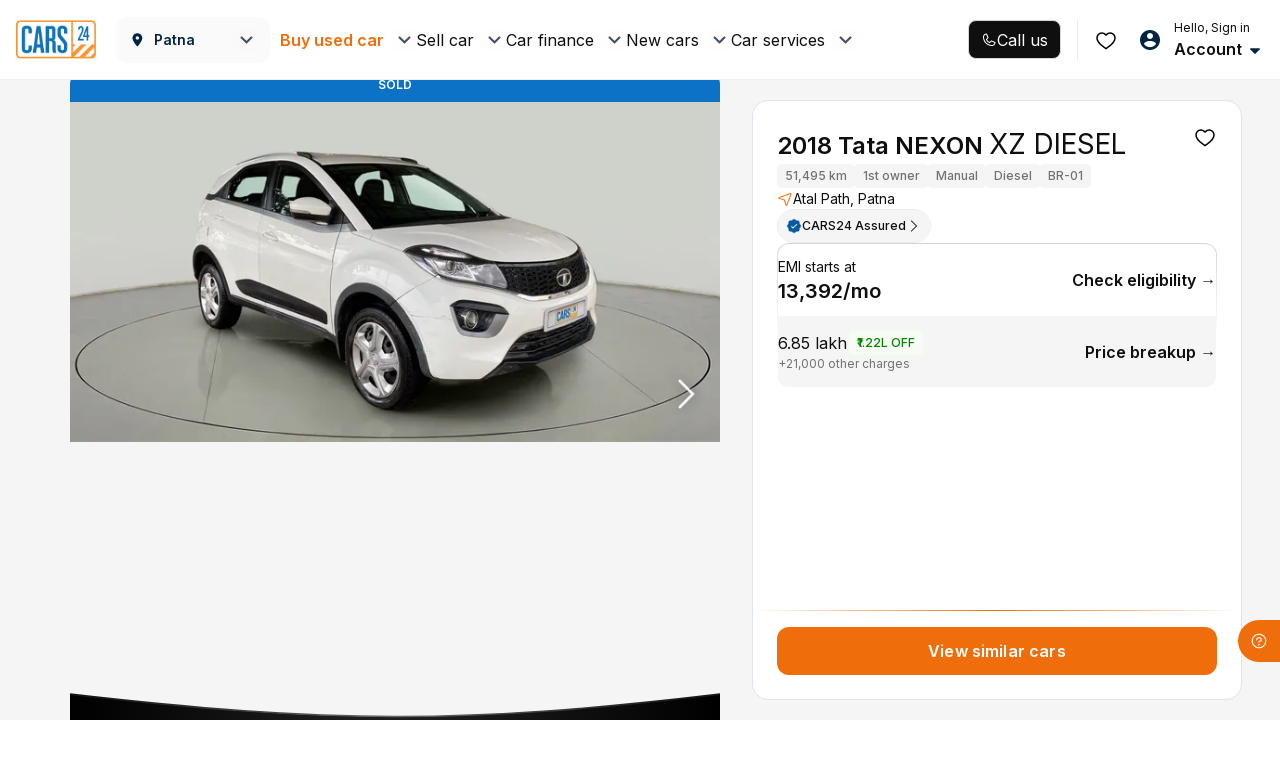

--- FILE ---
content_type: application/javascript
request_url: https://assets.cars24.com/production/india-website/catalog/260119175040/_next/static/chunks/39325-dc09b82d06ba1c93.js
body_size: 6907
content:
(self.webpackChunk_N_E=self.webpackChunk_N_E||[]).push([[39325],{82947:function(e,t,n){"use strict";n.d(t,{Y8:function(){return m},sj:function(){return T},Qi:function(){return O},TX:function(){return w},AP:function(){return h},EK:function(){return L},iE:function(){return S},rL:function(){return A},HZ:function(){return v},bv:function(){return _}});var r=n(5470),a=n(21317),l=(0,n(58710).D)("\n  SET_NAME\n  SET_PROFILE_NAME\n  SET_MOBILE\n  SET_PROFILE_MOBILE\n  SET_EMAIL\n  GET_PROFILE_DETAILS_SUCCESS\n  GET_PROFILE_DETAILS_FAILURE\n  MARK_UNAUTHORIZED\n  CHECK_AUTH\n  SET_FIRST_LOAD\n  UPDATE_LEAD_TYPE\n\n  SET_SOCKET_ID\n  TRUECALLER_PROMPT_COUNT\n  UPDATE_WEBVIEW_STATUS\n\n  SET_GA_ID\n  UPDATE_CURRENT_PAGE_TYPE\n\n  UPDATE_PROFILE\n  UPDATE_PROFILE_SUCCESS\n  UPDATE_PROFILE_FAILURE\n\n  SET_LAST_VERIFIED_MOBILE\n\n  FETCH_PINCODE_CONFIG_SUCCESS\n  FETCH_PINCODE_CONFIG_FAILURE\n\n  FETCH_USER_COUNTRY\n  FETCH_USER_COUNTRY_SUCCESS\n  FETCH_USER_COUNTRY_FAILURE\n\n  GET_USER_ADDRESSES_SUCCESS\n  GET_USER_ADDRESSES_FAILURE\n\n  CHECK_AUTH_TOKEN\n\n  SET_ZERO_DP_ELIGIBLE\n  SET_AB_TEST_FLAGS\n  SET_EMPLOYMENT_TYPE\n\n  SET_HAPTIK_CONTROL_VAR\n  BOOKING_LIMIT_EXCEEDED\n  SET_PINCODE_SERVICEABLE\n  SET_CALCULATOR_CONFIG\n  SET_USER_CIBIL_STATUS\n\n  SET_BOTTOM_NAV_FILTER_KEY\n\n  UPDATE_AUTONAUT_VISIBILITY\n\n  GET_GOV_ENTITY_PROFILE_DETAILS_SUCCESS\n\n  SET_BIFROST_AUTH_CONFIG\n  SET_BIFROST_AUTH_CONFIG_LOADING\n  SET_BIFROST_AUTH_CONFIG_ERROR\n  SET_ALTERNATE_MOBILE_NUMBER\n  SET_SESSION_ID\n  SET_BIFROST_TOKENS\n  UPDATE_USER_SESSION\n",{prefix:"configuration/"}),i=n(87829),s=n(43723);n(3851);var c=n(56603),o=n(75554);n(98933);var u=n(70002);let _=e=>({type:l.SET_MOBILE,mobile:e}),d=e=>({type:l.CHECK_AUTH,checkAuth:e}),E=e=>{let{phone_number:t,user_name:n,user_email:r,user_id:a,token:i,cibil_consent:s}=e;return{type:l.GET_PROFILE_DETAILS_SUCCESS,name:n,mobile:t,email:r,userId:a,token:i,cibilConsent:s}},h=()=>({type:l.MARK_UNAUTHORIZED}),p=()=>({type:l.GET_PROFILE_DETAILS_FAILURE}),T=()=>(e,t)=>new Promise((n,a)=>{r.e.whoAmI().then(r=>{let{data:{data:{user:a}}}=r;e(E(a)),e(d(!1)),i.Z.login({user:t().user}),n(r)}).catch(t=>{t.status===s.E.UNAUTHORIZED&&e(h()),e(p()),e(d(!1)),a(t)})}),S=(e,t)=>()=>new Promise((n,r)=>{a.t.saveUserConsent(e,t).then(e=>{n(e)}).catch(e=>{r(e)})}),w=function(){let e=arguments.length>0&&void 0!==arguments[0]?arguments[0]:{};return(t,n)=>new Promise((r,a)=>{var l,i;let s=n(),c=(null==e?void 0:e.secureToken)||(null==s?void 0:null===(l=s.user)||void 0===l?void 0:l.secureToken)||null,u=(null==s?void 0:null===(i=s.user)||void 0===i?void 0:i.sessionId)||null;o.k.logout(c,u).then(n=>{(null==e?void 0:e.logoutCallback)&&e.logoutCallback(),r(n),t(h())}).catch(e=>{a(e)})})},O=e=>(e,t)=>new Promise((n,r)=>{var a,l;let i=t(),s=(null==i?void 0:null===(a=i.user)||void 0===a?void 0:a.secureToken)||null,c=(null==i?void 0:null===(l=i.user)||void 0===l?void 0:l.sessionId)||null;o.k.logout(s,c).then(t=>{n(t),e(h())}).catch(e=>{r(e)})}),L=e=>()=>new Promise((t,n)=>{c.m.saveCibilConsent(e).then(e=>{t(e)}).catch(e=>{n(e)})}),m=e=>t=>new Promise((n,r)=>{o.k.userProfile(e).then(r=>{let a=(0,u.Y)(r,e);t(E(a)),t(d(!1)),n(a)}).catch(e=>{var n;(null==e?void 0:null===(n=e.response)||void 0===n?void 0:n.status)===s.E.UNAUTHORIZED&&t(h()),t(p()),t(d(!1)),r(e)})}),A=e=>({type:l.SET_ALTERNATE_MOBILE_NUMBER,alternateMobileNumber:e}),v=e=>{let{secureToken:t,refreshToken:n,sessionId:r}=e;return{type:l.SET_BIFROST_TOKENS,secureToken:t,refreshToken:n,sessionId:r}}},81844:function(e,t,n){"use strict";n.d(t,{Z:function(){return o}});var r=n(27573);n(7653);var a=n(76329),l=n.n(a),i={src:"https://assets.cars24.com/production/india-website/catalog/260119175040/_next/static/media/error-graphic.c66573a0.svg",height:491,width:1440,blurWidth:0,blurHeight:0},s=n(62725),c=n(29916),o=()=>(0,r.jsxs)("div",{className:l().errorWrap,children:[(0,r.jsx)("span",{className:l().logoImage,children:(0,r.jsx)(s.Z,{})}),(0,r.jsx)("h1",{className:l().errorTitle,children:"We'll be right back!"}),(0,r.jsxs)("p",{className:l().errorPara,children:["Unfortunately, the site is down for a bit of maintenance right now. ",(0,r.jsx)("span",{children:"But soon we'll be up and running again."})]}),(0,r.jsx)(c.Z,{src:i,width:100,height:100,className:l().graphic}),(0,r.jsxs)("p",{className:l().errorLastText,children:["Need Help?",(0,r.jsx)("a",{href:"tel:1800 258 5656",children:" 1800 258 5656"})," (9 AM to 9 PM)"]})]})},26560:function(e,t,n){"use strict";var r=n(27573),a=n(7653),l=n(30447),i=n.n(l),s=n(62758),c=n(29916);t.Z=e=>{let{onClick:t,id:n="",rupee:l=null,dataTitle:o="",text:u="",transparent:_=!1,disabled:d=!1,rightImage:E=null,leftImage:h=null,customStyle:p=[],customClass:T="",isLoading:S=!1,hideLoader:w=!1,scrollTop:O,autoClick:L=!1,children:m=null,isThreeDotSpinner:A=!1,...v}=e,f=(0,a.useRef)();(0,a.useEffect)(()=>{L&&f&&f.current&&f.current.click()},[L]),(0,a.useEffect)(()=>{O&&window.setTimeout(()=>{(0,s.Z)(f.current)},0)},[O]);let g=[];p.forEach(e=>{g.push("".concat(i()[e]))}),g=g.join(" ");let I=_?i()["transparent-btn"]:"",R=d?i()["disable-btn"]:"",C="".concat(i()["common-btn"]," ").concat(i()["btn-styles"]," ").concat(R," ").concat(I," ").concat(g),y=A&&S;return(0,r.jsxs)("button",{ref:f,id:n,"data-title":o,disabled:d||S,onClick:t,type:"button",className:"btn ".concat(T," ").concat(C," shrinkOnTouch"),...v,children:[!y&&(0,r.jsxs)(a.Fragment,{children:[h&&(0,r.jsx)(c.Z,{src:h,alt:"left arrow",width:100,height:100,className:i()["img-left"]}),u," ",E&&(0,r.jsx)(c.Z,{src:E,alt:"right arrow",width:100,height:100,className:i()["img-right"]}),l&&(0,r.jsx)("span",{children:l})]}),S&&!w&&!A&&(0,r.jsx)("i",{className:"".concat(i().spinner)}),m&&m]})}},62725:function(e,t,n){"use strict";var r=n(27573),a=n(53602),l=n(29916);t.Z=e=>{let{width:t="80",height:n="39",isWhiteLogo:i=!1,ImageLoader:s,...c}=e,o={width:t,height:n,src:i?a.C:"https://media.cars24.com/cars24/seo/static/1_20230830_1693395013.png",alt:"logo",...c};return s?(0,r.jsx)(s,{fill:!1,...o}):(0,r.jsx)(l.Z,{...o})}},76329:function(e){e.exports={errorWrap:"styles_errorWrap__HnNfU",logoImage:"styles_logoImage__3JYSU",errorTitle:"styles_errorTitle__BTmY5",errorPara:"styles_errorPara__xNfpD",graphic:"styles_graphic__TKOiR",errorLastText:"styles_errorLastText__CKfQr"}},30447:function(e){e.exports={"common-btn":"styles_common-btn__aQ_0w",spinner:"styles_spinner__pWGFe",rotate:"styles_rotate__NX5iu","btn-styles":"styles_btn-styles__VSAMg","font-14":"styles_font-14__bZ_VY","text-capitalize":"styles_text-capitalize__AHvwm","font-12":"styles_font-12__mxNRx","img-right":"styles_img-right__lv6dZ","img-left":"styles_img-left__0ZKN4","disable-btn":"styles_disable-btn__8zuH8","font-normal":"styles_font-normal__Ke4LS","price-btn":"styles_price-btn__dHJbU","price-btn-active":"styles_price-btn-active__BzXTu",btn:"styles_btn__ZdUM0",focus:"styles_focus__ew2sd","sticky-btn":"styles_sticky-btn__BlKj2"}},3955:function(e,t,n){"use strict";n.d(t,{J:function(){return r}});let r=[{title:"View & Pay Challan",seoLink:"traffic-challan/",event:{event:"hamburger_challan",eventCategory:"hamburger_menu",eventAction:"View challan clicked"}},{title:"Car Service History",seoLink:"car-service-history/",event:{event:"hamburger_service_history",eventCategory:"hamburger_menu",eventAction:"service_history_check"}},{title:"Car Scrap",seoLink:"scrap-cars/",event:{event:"car_scrap",eventCategory:"hamburger_menu",eventAction:"car_scrap_clicked",eventLabel:"carScrap"}},{title:"Check vehicle details",seoLink:"rto-vehicle-registration-details/",event:{event:"check_vehicle_details",eventCategory:"hamburger_menu",eventAction:"check_vehicle_details_clicked",eventLabel:"checkVehicleDetails"}},{title:"Pre delivery Inspection",seoLink:"pre-delivery-inspection/",event:null}]},17249:function(e,t,n){"use strict";n.d(t,{Fs:function(){return s},mA:function(){return _}});var r=n(27472),a=n(19374);let l=e=>"".concat((0,a.Gd)(),"/").concat(e),i=e=>"https://www.loans24.co.in/".concat(e,"/"),s=[{text:"Used car loan",url:"".concat((0,a.Gd)(),"/used-car-loan/")},{text:"Used car loan eligibility",url:"".concat((0,a.Gd)(),"/used-car-loan/#CF_DOCUMENT_REQUIRED")},{text:"Used car loan interest rates",url:i("used-car-loan/interest-rate")},{text:"Used car EMI calculator",url:"".concat((0,a.Gd)(),"/used-car-loan/#CF_LANDING_EMI_CALCULATOR")}],c=()=>[{title:"Overview",url:l("used-car-loan/")},{title:"Features & Benefits",url:l("used-car-loan/#CF_EXCLUSIVE_BENEFITS")},{title:"Application Process",url:l("used-car-loan/#CF_LOAN_STATE")},{title:"EMI Calculator",url:l("used-car-loan/#CF_LANDING_EMI_CALCULATOR")},{title:"Document & Eligibility",url:l("used-car-loan/#CF_DOCUMENT_REQUIRED")},{title:"Interest rates & charges",url:i("used-car-loan/interest-rate")},{title:"Why LOANS24?",url:l("used-car-loan/#CF_SEO_COMPARISON_TABLE")}],o=()=>[{title:"Overview",url:i("loan-against-car"),rel:r.s.NO_FOLLOW_SPONSORED},{title:"Features & Benefits",url:i("loan-against-car/features-and-benefits"),rel:r.s.NO_FOLLOW_SPONSORED},{title:"Calculator",url:i("loan-against-car/emi-calculator"),rel:r.s.NO_FOLLOW_SPONSORED},{title:"Document & Eligibility",url:i("loan-against-car/eligibility-criteria"),rel:r.s.NO_FOLLOW_SPONSORED},{title:"Application Process",url:i("loan-against-car/how-to-apply"),rel:r.s.NO_FOLLOW_SPONSORED},{title:"Interest & Charges",url:i("loan-against-car/interest-rate"),rel:r.s.NO_FOLLOW_SPONSORED},{title:"Pay your EMI",url:i("digital-payment?utm_source=Loans24&utm_medium=Header_UCL&utm_content=Fetch_Details_Page"),rel:r.s.NO_FOLLOW_SPONSORED}],u=()=>[{title:"Overview",url:i("personal-loan"),rel:r.s.NO_FOLLOW_SPONSORED},{title:"Features & Benefits",url:i("personal-loan/features-and-benefits"),rel:r.s.NO_FOLLOW_SPONSORED},{title:"EMI Calculator",url:i("personal-loan/emi-calculator"),rel:r.s.NO_FOLLOW_SPONSORED},{title:"Document & Eligibility",url:i("personal-loan/eligibility-criteria"),rel:r.s.NO_FOLLOW_SPONSORED},{title:"Application Process",url:i("personal-loan/how-to-apply"),rel:r.s.NO_FOLLOW_SPONSORED},{title:"Interest & Charges",url:i("personal-loan/interest-rate"),rel:r.s.NO_FOLLOW_SPONSORED}],_=[{heading:"Used car loan",links:e=>c(e),viewType:"LIST",showLinkTitle:!0},{heading:"Loan against car",links:()=>o(),viewType:"LIST"},{heading:"Personal loan",links:()=>u(),viewType:"LIST"}]},60726:function(e,t,n){"use strict";n.d(t,{y:function(){return r}});let r={HOME_PAGE_VIEW_ALL_CARS:"HOME_PAGE_VIEW_ALL_CARS",HOMEPAGE_SEARCH_PAGE:"HOMEPAGE_SEARCH_PAGE",HOMEPAGE_FILTER_PAGE:"HOMEPAGE_FILTER_PAGE",HOMEPAGE_DISCOUNT_BANNER:"HOMEPAGE_DISCOUNT_BANNER",HOMEPAGE_BRAND_SELECTION:"HOMEPAGE_BRAND_SELECTION",HEADER_BUY_USED_CARS:"HEADER_BUY_USED_CARS"}},33599:function(e,t,n){"use strict";n.d(t,{u:function(){return l}});var r=n(19374);let a="https://www.cars24.com/account",l={AUTH_LOGIN:"".concat(a,"/login/"),AUTH_APPOINTMENTS:"".concat(a,"/appointments/"),AUTH_BIDS:"".concat(a,"/bids/"),AUTH_PROFILE:"".concat((0,r.FM)(),"/account/profile/"),c2C:function(){let e=arguments.length>0&&void 0!==arguments[0]?arguments[0]:"";return"".concat("https://www.cars24.com/buy-used-cars").concat(e)},BYE_BYE_DRIVE:"".concat("https://www.cars24.com","/byebyedrive/"),BLOG:"".concat("https://www.cars24.com","/blog/"),RC_TRANSFER:"".concat("https://www.cars24.com","/rc-transfer/"),HOW_IT_WORKS:"".concat("https://www.cars24.com","/how-it-works/"),WE_ARE_HIRING:"https://cars24.recruitee.com/",FAQ:"".concat("https://www.cars24.com","/faq/"),FAQ_AE:"".concat("https://www.cars24.com","/ae/faq/"),HELP:"".concat("https://www.cars24.com","/need-help/"),BECOME_OUR_PARTNER:"".concat("https://www.cars24.com","/become-our-partner/"),BRANCHES:"".concat("https://www.cars24.com","/centres/"),CAR_LOAN:"".concat("https://www.cars24.com","/car-loan/"),TESTIMONIALS:"".concat("https://www.cars24.com","/testimonials/"),GOOGLE_PLAY_STORE_APP:"https://play.google.com/store/apps/details?id=com.cars24.seller&hl=en_IN",APPLE_STORE_APP:"https://itunes.apple.com/in/app/cars24-sell-car-at-best-price/id1364492085?mt=8",FINANCIAL_SERVICES_TERMS_CONDITIONS:"https://img.24c.in/cars24/docs/finance/terms_&_conditions.pdf",MY_BOOKINGS:"/my-bookings/",CARS24_Loan:"".concat("https://www.cars24.com","/used-car-loan/"),NEW_CARS:"".concat("https://www.cars24.com","/new-cars/"),BUY_HOME:"".concat("https://www.cars24.com","/buy-used-cars/"),SELL_HOME:"".concat("https://www.cars24.com","/sell-used-cars/"),CHALLAN_HOMEPAGE:"".concat("https://www.cars24.com","/traffic-challan/"),SERVICE_HISTORY:"".concat("https://www.cars24.com","/car-service-history/"),MY_ORDERS:"".concat("https://www.cars24.com","/my-orders/"),FOURDOOR:"".concat("https://www.cars24.com","/fourdoor/"),RTO:"".concat("https://www.cars24.com","/rto-vehicle-registration-details/"),SCRAP_CAR:"".concat("https://www.cars24.com","/scrap-cars/"),EXPLORE_NEW_CARS:"".concat("https://www.cars24.com","/new-cars/"),FRANCHISE:"".concat("https://www.cars24.com","/franchise/")}},53602:function(e,t,n){"use strict";n.d(t,{C:function(){return r}});let r="https://static-cdn.cars24.com/prod/cms/2025/04/10/4e10d91e-6b32-4f30-b758-cbad8c598eb9Group%201171280858.png"},89686:function(e,t,n){"use strict";n.d(t,{Z1:function(){return u}});var r=n(19374);function a(e){return"".concat((0,r.Gd)(),"/").concat(e)}let l={GRID:"GRID",LIST:"LIST"},i=()=>[{title:"Sedan",url:a("new-cars/search-by/sedan-cars/")},{title:"SUV",url:a("new-cars/search-by/suv-cars/")},{title:"Hatchback",url:a("new-cars/search-by/hatchback-cars/")},{title:"MUV",url:a("new-cars/search-by/muv-cars/")}],s=e=>[{title:"Tata",url:a("new-cars/tata/"),imageUrl:e?"https://media.cars24.com/cars24/brand/fdafe75f-62ea-4cb9-8fca-3d57863a1e75TATAnew.png":""},{title:"Maruti Suzuki",url:a("new-cars/maruti-suzuki/"),imageUrl:e?"https://media.cars24.com/cars24/brand/12330d28-b357-4010-8d0c-6141a3f82e48MARUTISUZUKI17.png":""},{title:"Kia",url:a("new-cars/kia/"),imageUrl:e?"https://media.cars24.com/cars24/brand/90abec5b-37fd-4039-9732-1c3c0ed6a888KIAnew.png":""},{title:"Toyota",url:a("new-cars/toyota/"),imageUrl:e?"https://media.cars24.com/cars24/brand/d52238b9-b9b9-4cff-b261-5d036f03c745TOYOTAnew.png":""},{title:"MG",url:a("new-cars/mg/"),imageUrl:e?"https://media.cars24.com/cars24/brand/mg_1660106276.png":""},{title:"Honda",url:a("new-cars/honda/"),imageUrl:e?"https://media.cars24.com/cars24/brand/b391b164-ebad-421a-9c8d-164c2adfb58dHONDAnew.png":""}],c=()=>[{title:"Hyundai Creta",url:a("new-cars/hyundai/creta/")},{title:"Mahindra Thar",url:a("new-cars/mahindra/thar/")},{title:"Tata Nexon",url:a("new-cars/tata/nexon/")},{title:"Tata Punch",url:a("new-cars/tata/punch/")},{title:"Maruti Swift",url:a("new-cars/maruti-suzuki/swift/")},{title:"Kia Seltos",url:a("new-cars/kia/seltos/")}],o=()=>[{title:"Under 5 Lakhs",url:a("new-cars/search-by/cars-under-5-lakhs/")},{title:"Under 10 Lakhs",url:a("new-cars/search-by/cars-under-10-lakhs/")},{title:"Under 15 Lakhs",url:a("new-cars/search-by/cars-under-15-lakhs/")},{title:"Under 20 Lakhs",url:a("new-cars/search-by/cars-under-20-lakhs/")}],u=[{heading:"Popular Brands",links:e=>s(e),viewType:null==l?void 0:l.GRID,showLinkTitle:!1},{heading:"Popular Cars",links:()=>c(),viewType:null==l?void 0:l.LIST},{heading:"Car By Body Type",links:()=>i(),viewType:null==l?void 0:l.LIST},{heading:"Cars By Price Range",links:()=>o(),viewType:null==l?void 0:l.LIST}]},88005:function(e,t,n){"use strict";n.d(t,{V:function(){return r}});let r=[{title:"Delhi",seoLink:"sell-used-car-new-delhi/"},{title:"Mumbai",seoLink:"sell-used-car-mumbai/"},{title:"Bangalore",seoLink:"sell-used-car-bangalore/"},{title:"Hyderabad",seoLink:"sell-used-car-hyderabad/"},{title:"Ahmedabad",seoLink:"sell-used-car-ahmedabad/"},{title:"Gurgaon",seoLink:"sell-used-car-gurgaon/"},{title:"Chennai",seoLink:"sell-used-car-chennai/"},{title:"Pune",seoLink:"sell-used-car-pune/"},{title:"Noida",seoLink:"sell-used-car-noida/"},{title:"Ghaziabad",seoLink:"sell-used-car-ghaziabad/"},{title:"Lucknow",seoLink:"sell-used-car-lucknow/"},{title:"Jaipur",seoLink:"sell-used-car-jaipur/"},{title:"Kolkata",seoLink:"sell-used-car-kolkata/"},{title:"Kochi",seoLink:"sell-used-car-kochi/"},{title:"Indore",seoLink:"sell-used-car-indore/"}]},83413:function(e,t,n){"use strict";n.d(t,{Ay:function(){return a},B$:function(){return i},Fk:function(){return r},co:function(){return s},wn:function(){return l}});let r={event:"super_home_page_viewed",eventAction:"super_home_page_viewed",eventCategory:"super_home_page"},a={event:"tab_clicked",eventAction:"tab_clicked",eventCategory:"super_home_page"},l={event:"search_clicked",eventAction:"search_clicked",eventCategory:"super_home_page"},i={event:"download_banner_clicked",eventAction:"download_banner_clicked",eventCategory:"super_home_page"},s={event:"seo_link_clicked",eventAction:"seo_link_clicked",eventCategory:"super_home_page"}},84572:function(e,t,n){"use strict";n.d(t,{WZ:function(){return a},xg:function(){return l}});var r=n(19374);let a=[{order:2,displayText:"Bengaluru",value:"bengaluru",displayTextSell:"Bengaluru"},{order:3,displayText:"Chennai",value:"chennai",displayTextSell:"Chennai"},{order:1,displayText:"New Delhi",value:"new-delhi",displayTextSell:"Delhi"},{order:5,displayText:"Mumbai",value:"mumbai",displayTextSell:"Mumbai"},{order:6,displayText:"Pune",value:"pune",displayTextSell:"Pune"},{order:4,displayText:"Hyderabad",value:"hyderabad",displayTextSell:"Hyderabad"},{order:8,displayText:"Kolkata",value:"kolkata",displayTextSell:"Kolkata"},{order:7,displayText:"Ahmedabad",value:"ahmedabad",displayTextSell:"Ahmedabad"},{order:9,displayText:"Jaipur",value:"jaipur",displayTextSell:"Jaipur"},{order:10,displayText:"Chandigarh",value:"chandigarh",displayTextSell:"Chandigarh"}],l=[{displayText:"Blog",link:"".concat((0,r.Gd)(),"/article/")},{displayText:"Future of Mobility Report",link:"https://cdn.cars24.com/prod/auto-news24-cms/CARS24-Blog-Images/2025/01/23/c09aec15-acf9-4bc8-9d1f-ec5e3d8241f3-C24-gears-of-growth.pdf"}]},66033:function(e,t,n){"use strict";n.d(t,{$Q:function(){return f},CH:function(){return u},Eu:function(){return S},NK:function(){return L},Ut:function(){return p},d3:function(){return g},ho:function(){return v},hu:function(){return h},k8:function(){return A},p1:function(){return w},tj:function(){return m}});var r=n(19374),a=n(98180),l=n(89686),i=n(17249),s=n(27472);let c={GRID:"GRID",LIST:"LIST"},o={POPULAR_BRANDS:"POPULAR_BRANDS"};class u{execute(e){for(var t=arguments.length,n=Array(t>1?t-1:0),r=1;r<t;r++)n[r-1]=arguments[r];return e.execute(...n)}}class _{constructor(e){this.execute=e}}let d=e=>{let t={};return{leftPanelOptions:e.filter(e=>{var t;return(null==e?void 0:null===(t=e.links)||void 0===t?void 0:t.length)>0}).map(e=>{let{showLinkTitle:n=!0,heading:r,viewType:a,links:l}=e;return t[r]={viewType:a,links:a===(null==c?void 0:c.LIST)?l.map(e=>{let{description:t="",title:n=""}=e||{};return{...e,title:""!==t?t:n}}):l,showLinkTitle:n},{title:r}}),optionResults:t}};function E(e){return"".concat((0,r.Gd)(),"/").concat(e)}function h(e){let{buyCarsHeaderData:t,currentSelectedLocation:n,handleBuyCarOnlineClick:a,changeLocation:l,isOpen:i}=e;return new _(()=>{let e={heading:"Buy used car",dropdownOptions:{}},{data:s=[]}=t||{},u=[{title:"Buy cars online",onClick:a,isSuffixIcon:!0,asLink:!0,href:"".concat((0,r.Gd)(),"/buy-used-cars/")}],{leftPanelOptions:_,optionResults:h}=d(s.map(e=>{let{category:t="",links:n=[],viewType:r=""}=e||{},a={links:n.map(e=>{let{url:t="",property:n={}}=e||{},{imageUrl:r=""}=n||{};return{...e,imageUrl:i?r:"",url:E(t),property:void 0}})};return r===c.GRID&&t===(null==o?void 0:o.POPULAR_BRANDS)?{...e,...a,showLinkTitle:!1}:{...e,...a}}));return e.dropdownOptions={header:{title:n?"Buy Used Cars in ".concat(n):null,suffixButton:{title:"Change city",onClick:l,asLink:!1}},options:_,resultLinks:h,buttons:u},e})}function p(e){return new _(()=>({heading:"Sell car",navLinks:[{title:"Used car valuation",url:"".concat((0,a.e)("used-car-valuation","used-car-valuation"))},...e.map(function(){let{title:e="",seoLink:t=""}=arguments.length>0&&void 0!==arguments[0]?arguments[0]:{},n=E(t);return{title:"Sell car in ".concat(e),url:n}})]}))}let T=[{title:"Credit cards",url:"https://www.loans24.co.in/credit-card/",rel:s.s.NO_FOLLOW_SPONSORED}];function S(e){let{cfData:t=[],isOpen:n}=e;return new _(()=>{let e={heading:"Our products",dropdownOptions:{links:T.map(e=>e)}},{leftPanelOptions:r,optionResults:a}=d(t.reduce((e,t)=>{let{links:r}=t||{};return e.push({...t,links:r(n)}),e},[]));return e.dropdownOptions.options=r,e.dropdownOptions.resultLinks=a,e})}function w(e){let t=arguments.length>1&&void 0!==arguments[1]?arguments[1]:{};return new _(()=>({heading:"Car services",navLinks:e.map(e=>{let{title:n="",seoLink:r="",customUrl:a=""}=e,l=a||E(r),i=t[n];return{title:n,url:l,...i&&{onClick:i}}})}))}let O=[{title:"Explore new car",url:E("new-cars/")},{title:" Compare",url:E("new-cars/compare-cars/")},{title:"News and Reviews",url:E("news/")}];function L(e){let{isOpen:t}=e;return new _(()=>{let e={heading:"New Cars",dropdownOptions:{links:O.map(e=>e)}},{leftPanelOptions:n,optionResults:r}=d(l.Z1.reduce((e,n)=>{let{links:r}=n||{};return e.push({...n,links:r(t)}),e},[]));return e.dropdownOptions.options=n,e.dropdownOptions.resultLinks=r,e})}function m(e){let{buyCarsData:t,location:n,handleBuyCarOnlineClick:r,isOpen:a}=e;return new _(()=>{let{data:e=[]}=t||{};return{header:{subHeading:"Used cars in ".concat(n),heading:"Buy used car",color:"primary"},viewType:null==c?void 0:c.LIST,button:{title:"Buy Car Online",onClick:r},links:e.map(t=>{let{heading:n="",viewType:r,links:l}=t||{},i=l.map(e=>{let{description:t="",property:n={},url:l=""}=e||{},{imageUrl:i=""}=n||{};return r===(null==c?void 0:c.GRID)?{...e,url:E(l),imageUrl:a&&i,property:void 0}:{...e,url:E(l),title:t,imageUrl:a&&i,property:void 0}});return"View all cities"===n&&e.length>1?{...t,header:{heading:n},links:i}:r===(null==c?void 0:c.GRID)&&"Browse by Make"===n?{...t,header:{heading:n},showLinkTitle:!1,links:i}:{...t,header:{heading:n},links:i}})}})}function A(e,t){return new _(()=>{let n={title:"Used car valuation",url:"".concat((0,r.FM)(),"/used-car-valuation/")};return{header:{heading:"Sell car"},viewType:null==c?void 0:c.LIST,links:[n,...e.map(e=>{let{title:t="",seoLink:n=""}=e||{},r=E(n);return{...e,title:"Sell car in ".concat(t),url:r}})],button:{title:"Sell car online",onClick:t}}})}function v(e){return new _(()=>({header:{heading:"Car finance"},links:[...i.mA.map(t=>{let{heading:n="",links:r}=t||{};return{...t,header:{heading:n},links:r(e)}}),...T.map(e=>{let{title:t="",url:n="",rel:r=""}=e;return{title:t,url:n,rel:r}})],viewType:null==c?void 0:c.LIST}))}function f(e){return new _(()=>({header:{heading:"New car"},links:[...O.map(e=>{let{title:t="",url:n=""}=e;return{title:t,url:n}}),...l.Z1.map(t=>{let{heading:n="",links:r}=t||{};return{...t,header:{heading:n},links:r(e)}})],viewType:null==c?void 0:c.LIST}))}function g(e){return new _(()=>({header:{heading:"Car services"},links:e.map(e=>{let{title:t="",seoLink:n="",customUrl:a=""}=e;return{title:t,url:a||"".concat((0,r.FM)(),"/").concat(n)}}),viewType:null==c?void 0:c.LIST}))}},74590:function(e,t,n){"use strict";n.d(t,{CG:function(){return l},TL:function(){return a}});var r=n(412);let a=r.I0.withTypes(),l=r.v9.withTypes();r.oR.withTypes()},98180:function(e,t,n){"use strict";n.d(t,{G:function(){return i},e:function(){return l}});let r={SELLUSEDCAR:"/sell-used-car"};var a=n(19374);let l=(e,t,n)=>t===n?"".concat((0,a.Gd)()).concat(r.SELLUSEDCAR,"-").concat(e,"/"):"".concat((0,a.Gd)(),"/").concat(e,"/"),i=(e,t)=>e===t?"".concat((0,a.Gd)(),"/sell-used-cars/"):e===t.CF?"".concat((0,a.Gd)(),"/used-car-loan/"):"".concat((0,a.Gd)(),"/buy-used-cars/")},62758:function(e,t,n){"use strict";n.d(t,{Z:function(){return a}});let r={behavior:"smooth",block:"start"};function a(e){let t=arguments.length>1&&void 0!==arguments[1]?arguments[1]:r;e&&e.scrollIntoView(t)}},68942:function(e,t,n){"use strict";var r=n(7653);t.Z=function(){let e=arguments.length>0&&void 0!==arguments[0]&&arguments[0],[t,n]=(0,r.useState)(e);return[t,(0,r.useCallback)(()=>{n(e=>!e)},[])]}}}]);

--- FILE ---
content_type: application/javascript
request_url: https://assets.cars24.com/production/india-website/catalog/260119175040/_next/static/chunks/71512-e62e9df05d34eaf5.js
body_size: 8506
content:
(self.webpackChunk_N_E=self.webpackChunk_N_E||[]).push([[71512],{79698:function(e,t,s){"use strict";s.d(t,{Go:function(){return a},P9:function(){return l},_g:function(){return r},xn:function(){return i}});let n="Buy_used_cars_Car_Details_Page",a={event:"inspection_report",eventCategory:n,eventAction:"inspection_report | open"},i={event:"inspection_report",eventCategory:n,eventAction:"inspection_report | view_cta"},l={event:"mp_c2c_inspection_report_summary_view",eventCategory:"c2c_buy_chr",eventAction:"page_viewed",eventLabel:"mp_c2c_inspection_report_summary_view"},r={event:"mp_c2c_get_inspection_report_click",eventCategory:"c2c_buy_chr",eventAction:"cta_clicked",eventLabel:"mp_c2c_get_inspection_report_click"}},10332:function(e,t,s){"use strict";s.d(t,{Z:function(){return x}});var n=s(27573),a=s(7653),i=s(50294),l=s(51986),r=s.n(l),c=s(59911),o=s(74545),_=s(73350),d=s.n(_),u=s(56631),h=s(34775);s(79698);let m={event:"great_things_about_the_car",eventCategory:"Buy_used_cars_Car_Details_Page",eventAction:"details_page | great_things_about_your_car | click"};var p=s(27472);let g=d().bind(r());var x=e=>{let{desktopCard:t=!1,data:s,getCustomDimension:l=()=>{},sourceBusiness:r={},pageSource:_="",topFeatures:d=[],sharableContentProps:x={}}=e,{highlights:v=[],baseUrl:C="",appointmentId:y=""}=x||{},{title:b}=s||{},f=v.slice(0,t?6:5),j=async()=>{(0,a.startTransition)(()=>{_===p.nP.FB_MARKETING?(0,h.pU)({...m,...l(),eventLabel:y}):(0,h.pU)({...m,...l(),...r&&{source_business:r}})})};return(0,n.jsxs)("div",{className:g("uspCard",{desktopCard:t}),onClick:j,children:[(0,n.jsx)(c.x,{as:"div",size:"300",fontWeight:"semibold",align:"center",children:b}),f&&f.length>u.W.ZERO&&(0,n.jsx)("div",{className:g("".concat(t?"deskktopUspList":"uspList")),children:f.map(function(){let{label:e,description:s,key:a,icon:l}=arguments.length>0&&void 0!==arguments[0]?arguments[0]:{},r=arguments.length>1?arguments[1]:void 0;return(0,n.jsx)("div",{className:g("".concat(t?"uspItem":"")),children:(0,n.jsx)(o.Z,{vertical:t,renderContent:()=>(0,n.jsx)(o.Z.BasicInfoContent,{overviewItem:{label:e,description:s}}),renderIcon:()=>(0,n.jsx)("div",{className:g("circleImg"),children:(0,n.jsx)(i.default,{width:36,height:36,src:"".concat(C).concat(l," "),alt:a})}),squareIcon:!1,alignStart:t},r)})})})]})}},54445:function(e,t,s){"use strict";var n=s(27573);s(7653);var a=s(60090),i=s.n(a),l=s(29916),r=s(59911),c=s(97918);t.Z=e=>{let{sectionData:t,textColor:s,isDesktop:a=!1}=e,{title:o="",subTitle:_="",description:d="",image:u={}}=t||{},{alternativeText:h="",url:m=""}=u||{},{tokens:p}=(0,c.r)();return(0,n.jsxs)("div",{className:i().wrapper,children:[m&&(0,n.jsx)("div",{className:i().imageWrap,children:(0,n.jsx)(l.Z,{height:360,width:160,src:m,alt:h})}),(0,n.jsxs)("div",{className:i().heading,children:[o&&(0,n.jsx)(r.x,{size:"150",as:"span",transform:"uppercase",fontWeight:"bold",color:s||p.text_brand_text_accent,children:o}),_&&(0,n.jsx)(r.x,{size:a?"250":"300",fontWeight:"semibold",children:_})]}),d&&(0,n.jsx)(r.x,{size:a?"150":"200",fontWeight:"medium",color:p.text_default_text_secondary,children:d})]})}},93065:function(e,t,s){"use strict";s.d(t,{Z:function(){return ec}});var n={};s.r(n);var a=s(27573),i=s(7653),l=s(412),r=s(59911),c=s(6252),o=s.n(c),_={src:"https://assets.cars24.com/production/india-website/catalog/260119175040/_next/static/media/default-image.573a50bf.png",height:49,width:48,blurDataURL:"[data-uri]",blurWidth:8,blurHeight:8},d={src:"https://assets.cars24.com/production/india-website/catalog/260119175040/_next/static/media/right-arrow.3cdce875.svg",height:16,width:16,blurWidth:0,blurHeight:0},u=s(50294),h=s(78657),m=s(43901),p=s(49084),g=s(34775);let x={event:"know_benefits",eventCategory:"Buy_used_cars_Car_Details_Page",eventAction:"know_benefits_click"};var v=s(97918),C=s(39143),y=s.n(C),b=s(29916),f=s(54445),j=s(89032),A=s(54543),N=s.n(A),I=s(56631),k=()=>(0,a.jsxs)(i.Fragment,{children:[(0,a.jsxs)("div",{className:N().bannerWrap,children:[(0,a.jsx)("div",{className:"shimmer ".concat(N().bannerImage)}),(0,a.jsx)("div",{className:"shimmer ".concat(N().bannerHeading)}),(0,a.jsx)("div",{className:"shimmer ".concat(N().label)})]}),(0,a.jsx)("div",{className:N().outer,children:Array.from({length:I.W.TWO}).map((e,t)=>(0,a.jsxs)("div",{children:[(0,a.jsx)("div",{className:"shimmer ".concat(N().cardImage)}),(0,a.jsxs)("div",{className:N().contentWrap,children:[(0,a.jsx)("div",{className:"shimmer ".concat(N().heading)}),(0,a.jsx)("div",{className:"shimmer ".concat(N().conntentOne)}),(0,a.jsx)("div",{className:"shimmer ".concat(N().conntentTwo)}),(0,a.jsx)("div",{className:"shimmer ".concat(N().conntentThree)})]})]},t))})]}),S=s(73412);let E={eventName:"Select",eventCategory:"Car_Description_page",eventActions:"Category_Selection",eventLabel:"Click"},W={eventName:"Select",eventCategory:"Car_Description_page",eventActions:"Category_Selection",eventLabel:"Click"};var w=e=>{let{templateType:t="",carCatgoryExplainer:s,isDesktop:l=!1}=e,[c,o]=(0,i.useState)(null),{templateName:_=""}=s||{},d=s[t.toUpperCase()];(0,i.useEffect)(()=>{j.i.fetchBuDiscriptionTemplate(d,_).then(e=>{let t=null==e?void 0:e.data,{pageSection:s=[]}=(null==t?void 0:t.pageSections[0])||{};o(s)}).then(async()=>{(0,g.pU)({...d===(null===n.default||void 0===n.default?void 0:n.default.VALUE)?W:E})})},[]),(0,i.useEffect)(()=>((0,S.Z)(!0),()=>{(0,S.Z)(!1)}),[]);let{backgroundImage:u={},image:h={},title:m="",subTitle:p="",sectionData:x=[],meta:v={}}=c||{},{textColor:C,desktopBg:A="",itemTextColor:N}=v||{},{url:I="",alternativeText:w=""}=h||{},{url:T="",mobileAlternativeText:D=""}=u||{};return(0,a.jsx)(i.Fragment,{children:c?(0,a.jsxs)("div",{className:y().wrapper,children:[(0,a.jsxs)("div",{className:y().bannerWrap,children:[(0,a.jsx)("div",{className:y().bannerImage,children:(0,a.jsx)(b.Z,{height:164,width:322,priority:!0,src:l?I:T,alt:l?w:D})}),(0,a.jsxs)("div",{className:y().bannerContent,children:[(0,a.jsx)(r.x,{size:l?"550":"600",as:"h2",fontWeight:"bold",color:C,children:m}),(0,a.jsx)(r.x,{size:"200",fontWeight:"medium",children:p})]})]}),(0,a.jsx)("div",{className:y().outer,style:{backgroundColor:"".concat(l?A:"white")},children:null==x?void 0:x.map((e,t)=>(0,a.jsx)(f.Z,{sectionData:e,textColor:N,isDesktop:l},t))})]}):(0,a.jsx)(k,{})})},T=s(20290),D=s.n(T),L=s(63110),O=s(28477),M=s(19662),R=s(68541);let B={GS_DESCRIPTION_SECTION:"GS_DESCRIPTION_SECTION",D2C_DESCRIPTION_SECTION:"D2C_DESCRIPTION_SECTION"};var P=s(94745),U=s.n(P),K=()=>(Array.from({length:3}),(0,a.jsxs)(i.Fragment,{children:[(0,a.jsxs)("div",{className:U().topBar,children:[(0,a.jsx)("div",{className:"shimmer ".concat(U().icon)}),(0,a.jsx)("div",{className:"shimmer ".concat(U().label)}),(0,a.jsx)("div",{className:"shimmer ".concat(U().heading)}),(0,a.jsx)("div",{className:"shimmer ".concat(U().content)})]}),(0,a.jsx)("div",{className:U().cardWrapSkeleton,children:(0,a.jsx)("div",{className:"shimmer ".concat(U().cardWrap)})})]})),F=e=>{let{activeFullScreenModal:t={},onClose:s=()=>{},isDesktop:n=!1}=e,[l,c]=(0,i.useState)(null),{businessSection:o="",templateName:_=""}=t||{};(0,i.useEffect)(()=>{j.i.fetchBuDiscriptionTemplate(o,_).then(e=>{let t=null==e?void 0:e.data,{pageSection:s=[]}=(null==t?void 0:t.pageSections[0])||{};c(s)})},[]);let{name:d="",title:u="",subTitle:h="",description:m="",image:p={},subSections:g=[],sectionData:x=[],meta:C={}}=l||{},{circularGradient:y=""}=C||{},{alternativeText:f="",url:A=""}=p||{},{tokens:N}=(0,v.r)();return(0,a.jsx)(L.default,{isOpen:!0,children:(0,a.jsx)("div",{className:D().modalWrap,children:l?(0,a.jsxs)(a.Fragment,{children:[(0,a.jsx)("div",{className:D().circleBg,style:{backgroundColor:y}}),(0,a.jsxs)("div",{className:D().topBar,children:[(0,a.jsx)(O.default,{black:"BlackArrow",rotateBy:90,onClick:()=>{s()}}),(0,a.jsxs)("div",{className:D().bannerContent,children:[(0,a.jsx)("span",{className:D().iconContainer,children:(0,a.jsx)(b.Z,{width:64,height:64,src:A,alt:f})}),(0,a.jsx)(r.x,{size:"250",fontWeight:"bold",children:u}),(0,a.jsx)("div",{className:"".concat(D().line," ").concat(d===B.GS_DESCRIPTION_SECTION?D().blueLine:B.D2C_DESCRIPTION_SECTION?D().greenLine:D().orangeLine)}),(0,a.jsx)(r.x,{size:"500",align:"center",fontWeight:"bold",children:h}),(0,a.jsx)(r.x,{size:"200",align:"center",fontWeight:"medium",color:N.text_default_text_secondary,children:m})]})]}),(0,a.jsx)("div",{className:D().outer,children:d===B.GS_DESCRIPTION_SECTION?(0,a.jsx)(M.Z,{data:g,isDesktop:n}):(0,a.jsx)(R.Z,{data:x,isDesktop:n})})]}):(0,a.jsx)(K,{})})})},G=s(15494);let z={"Private Seller":"C2C_DESCRIPTION_SECTION","Verified Dealer":"D2C_DESCRIPTION_SECTION","CARS24 Assured":"GS_ASSURED_DESCRIPTION_SECTION"},Z={PARK_N_SELL:"PARK_N_SELL"};var H=e=>{let{businessName:t="CARS24 Assured",ctaText:s="Know benefits",ctaAction:n,buBenifits:l,buttonText:c="Know benefits",title:C,isDesktop:y,getCustomDimension:b=()=>({}),sourceBusiness:f,content:j={},carCatgoryExplainer:A={},gsNewCarCategoryExperiment:N,buLabelColor:I={},modalExplainerCategories:k=[]}=e,{businessTag:S={},carCategory:E}=j||{},{label:W="",subCategory:T={},icon:D}=S||{},L=I[W]||"",O=Object.keys(T).length>0?W:t,{display:M="",color:R="",description:B="",key:P=""}=T||{},U=P===Z.PARK_N_SELL||E===Z.PARK_N_SELL,K=!!N||U;Object.keys(T).length>0&&(null==T?void 0:T.key)&&(null==T?void 0:T.key)!==Z.PARK_N_SELL&&(L=L[null==T?void 0:T.key]||""),!L&&U&&(L=I.CARS24.PARK_N_SELL||"");let[H,V]=i.useState(!1),{tokens:Q}=(0,v.r)(),Y=async()=>{if("function"==typeof n){n();return}V(!0),await (0,p.y)(),(0,g.pU)({...x,...b(),...f&&{source_business:f}})},q=()=>{V(!1)},J={templateName:"clp-bu-description-page",businessSection:z[W]},X=(0,i.useCallback)(()=>U?null:M&&R?(0,a.jsxs)(a.Fragment,{children:[(0,a.jsx)("div",{className:o().separator}),(0,a.jsx)("p",{style:{color:R},className:o().carSegment,children:M})]}):(0,a.jsx)(u.default,{src:d,alt:"Business",width:16,height:16}),[U,M,R]);return(0,a.jsxs)(a.Fragment,{children:[(0,a.jsxs)("div",{className:o().stripContainer,onClick:Y,children:[(0,a.jsxs)("div",{style:{backgroundColor:"".concat(L||"#f5f5f5")},className:o().businessName,children:[(0,a.jsx)(u.default,{src:D?"string"==typeof D&&D.trim()?"".concat("https://media.cars24.com/").concat(D):"":_,alt:"Business",width:16,height:16}),(0,a.jsx)(r.x,{size:y?"150":"200",fontWeight:"medium",children:O}),X()]}),B&&(0,a.jsxs)(a.Fragment,{children:[(0,a.jsx)(r.x,{as:"p",fontWeight:"medium",size:y?"150":"200",color:U?Q.text_default_text_primary:Q.text_default_text_secondary,children:B}),(0,a.jsx)(u.default,{src:d,alt:"Business",width:16,height:16})]})]}),H&&y?(P||k.includes(E))&&K?(0,a.jsx)(m.u,{isOpen:H&&y,width:"582px",height:"610px",maxHeight:"610px",onClose:()=>V(!1),defaultPadding:!1,showCloseButton:!0,children:(0,a.jsx)(w,{templateType:P,carCatgoryExplainer:A,isDesktop:y})}):(0,a.jsx)(G.Z,{activeFullScreenModal:J,onClose:q,isDesktop:!0}):null,H&&!y?(P||k.includes(E))&&K?(0,a.jsx)(h.R,{isOpen:H&&!y,overlayColor:"rgba(0, 0, 0, 0.6)",onClose:q,id:"knowMore",onOverlayClick:q,height:"".concat(P&&(N||k.includes(P))?"90dvh":"fit-content"),defaultPadding:!P,children:(0,a.jsx)(w,{templateType:P,carCatgoryExplainer:A,isDesktop:!1})}):(0,a.jsx)(F,{activeFullScreenModal:J,onClose:q,isDesktop:y}):null]})},V=s(60072),Q=s.n(V),Y=s(84443),q=s(35658),J=s(73061),X=s(68656);let $="Buy_used_cars_Car_Details_Page",ee={event:"parked_at",eventCategory:$,eventAction:"parked_at | open"},et={event:"call_hub",eventCategory:$,eventAction:"call_hub_click"};var es=s(7522),en=s(27472),ea=e=>{let{onClickLocation:t,locationIcon:s,hub:n,businessVertical:l,isDesktop:c,image:o,onCallClick:_,cdpCallUsExperiment:d=!1,pageSource:h=""}=e,[m]=i.useState(),{locality:p,callCtaText:g="Call Hub"}=n||{},{salesManager:x}=n||{},{phone:v}=x||{};return(0,a.jsxs)("div",{className:Q().carLocation,children:[m||p?(0,a.jsxs)("div",{onClick:t,className:"".concat(Q().hubLocation," shrinkOnTouch"),children:[(0,a.jsx)(u.default,{src:s,width:16,height:16,alt:"location"}),(0,a.jsx)(r.x,{size:"200",children:"".concat(m?"".concat(m," away").concat(p?",":""):""," ").concat(p||"")})]}):null,l===Y.t.GS&&!!v&&h!==en.nP.FB_MARKETING&&!d&&(0,a.jsx)(es.Q,{prefixIcon:(0,a.jsx)(u.default,{src:o.url,alt:o.alternativeText,height:16,width:16}),label:g,underLine:!1,variant:"brand",size:"small",href:"tel:".concat(v),preventDefaultBehaviour:c,onClick:_})]})},ei={src:"https://assets.cars24.com/production/india-website/catalog/260119175040/_next/static/media/orange-location-icon.fd436c89.svg",height:34,width:35,blurWidth:0,blurHeight:0},el=s(54562);let er={LISTED:"LISTED",AVAILABLE:"AVAILABLE"};var ec=(0,l.$j)(e=>{let{carDetails:{content:t},experiments:{cdpCallUs:{data:s=!1},gsNewCarCategory:{data:n}},user:{secureToken:a},...i}=e;return{rest:i,content:t,cdpCallUsExperiment:s,gsNewCarCategoryExperiment:n,secureToken:a}},null)(e=>{let{getCustomDimension:t=()=>{},content:s,data:n,Popup:l,isDesktop:c=!1,carMeta:o,isWishlistedCar:_,onClickWishlistIcon:d,sourceBusiness:m,pageSource:x="",cdpCallUsExperiment:v,fbMarketingCarDetail:C={},sharableContentProps:y={},gsNewCarCategoryExperiment:b=!1,secureToken:f,postUserActivityConnect:j,rest:A}=e,{subSections:N=[],image:k={},meta:S={}}=n||{},[E]=N||[],[W,w]=i.useState(!1),{listing:T,status:D}=s||{},{ctaText:L="",title:O="",meta:M={}}=E||{},R=(null==E?void 0:E.sectionData)||[],{carName:B,year:P,variant:U,hub:K,businessVertical:F,appointmentId:G}=y,{locationIcon:z="",carCatgoryExplainer:Z,buLabelColor:V={},modalExplainerCategories:$=[]}=S||{},{hubName:ec=""}=K||{},eo=async()=>{F===Y.t.GS&&c&&w(!0),await (0,p.y)(),f&&j&&j({token:f,payload:{action:el.m.call_us_clicked,view:"CDP",appointmentId:G}}),(0,g.pU)({...et,...t,...m&&{source_business:m},eventLabel:ec})},e_=async()=>{F===Y.t.GS&&w(!0),await (0,p.y)(),(0,g.pU)({...ee,...t(),...m&&{source_business:m}})},{salesManager:ed}=K||{},{phone:eu}=ed||{},eh="tel:".concat(eu),em=()=>(0,a.jsx)("div",{className:"".concat(Q().callUs," ").concat(c&&"".concat(Q().callUsDesktop)),children:(0,a.jsx)(es.Q,{prefixIcon:(0,a.jsx)(u.default,{src:ei,alt:k.alternativeText,height:34,width:34}),label:"Call us",underLine:!1,variant:"brand",size:"small",href:eh,preventDefaultBehaviour:c,onClick:eo})}),ep=!!v&&!!eu&&F===Y.t.GS&&T===er.LISTED&&D===er.AVAILABLE;return(0,a.jsxs)("div",{className:Q().topFoldContainer,children:[(0,a.jsxs)("div",{className:"".concat(Q().topFold," ").concat(x===en.nP.FB_MARKETING&&Q().fblandingTopFold),children:[(0,a.jsxs)("div",{className:"".concat(Q().carNameContainer," ").concat(x===en.nP.FB_MARKETING&&Q().fbMarketingCarNameContainer),children:[(0,a.jsxs)("div",{className:Q().carName,children:[(0,a.jsxs)(r.x,{size:"400",fontWeight:"semibold",as:"h1",children:[P+" ",B+" ",(0,a.jsx)(r.x,{size:"450",fontWeight:"regular",as:"span",children:U||""})]}),c&&(0,a.jsx)("span",{className:"".concat(Q().wishlist),children:(0,a.jsx)(X.Z,{active:_(G),onClick:e=>d(e)})})]}),(c||x===en.nP.FB_MARKETING)&&(0,a.jsx)("div",{className:Q().carMeta,children:o&&o.length>I.W.ZERO&&o.map((e,t)=>e?(0,a.jsx)(J.C,{label:e,variant:"secondary",uppercase:!1},t):null)}),(0,a.jsxs)("div",{className:Q().flexItem,children:[(0,a.jsx)(ea,{onClickLocation:e_,onCallClick:eo,locationIcon:z,hub:K,businessVertical:F,isDesktop:c,image:k,cdpCallUsExperiment:v,pageSource:x}),c&&ep&&em()]})]}),!c&&ep&&em()]}),x!==en.nP.FB_MARKETING&&(0,a.jsx)(H,{buttonText:L,buBenifits:R,title:O,...M,isDesktop:c,content:s,carCatgoryExplainer:Z,gsNewCarCategoryExperiment:b,buLabelColor:V,modalExplainerCategories:$}),W?c&&(0,a.jsx)(l,{handleCarHubPopup:()=>w(!1)}):null,!c&&(0,a.jsx)(h.R,{isOpen:W,height:"fit-content",overlayColor:"rgba(0, 0, 0, 0.4)",onClose:()=>{w(!1)},onOverlayClick:()=>{w(!1)},children:(0,a.jsx)(q.default,{pageSource:x,fbMarketingCarDetail:C})})]})})},74545:function(e,t,s){"use strict";s.d(t,{Z:function(){return v}});var n=s(27573);s(7653);var a=s(21531),i=s.n(a),l=s(73350),r=s.n(l),c=s(29365),o=s.n(c);let _=r().bind(o());var d=e=>{let{renderIcon:t,size:s="large",color:a="#e5f3ff",onClick:i}=e;return(0,n.jsx)("div",{style:{backgroundColor:a},className:_("square",s),onClick:i,children:t()})},u=s(59911),h=s(97918);let m=r().bind("styles"),p=r().bind("styles"),g=r().bind(i()),x=e=>{let{squareIcon:t=!0,alignStart:s=!1,size:a="small",iconBgColor:i="#e5f3ff",vertical:l=!1,renderIcon:r=()=>null,renderContent:c=()=>null,onClick:o=()=>null}=e;return(0,n.jsxs)("div",{className:g("infoItem",{alignStart:s,largeItem:"large"===a,vertical:l}),onClick:o,children:[t?(0,n.jsx)(d,{renderIcon:r,size:a,color:i}):r(),c()]})};x.BasicInfoContent=e=>{let{overviewItem:t={},renderInfoCta:s=()=>null}=e,{tokens:a}=(0,h.r)();return(0,n.jsxs)("div",{className:m("basicContentItem"),children:[(0,n.jsx)(u.x,{fontWeight:"medium",size:"250",children:t.label}),(0,n.jsx)(u.x,{fontWeight:"regular",size:"200",color:a.text_default_text_secondary,children:t.description}),s(t)]})},x.DefectInfoContent=e=>{let{overviewItem:t={},renderInfoCta:s=()=>null}=e,{tokens:a}=(0,h.r)();return(0,n.jsxs)("div",{className:p("defectContentItem"),children:[(0,n.jsx)(u.x,{fontWeight:"medium",size:"150",children:t.label}),(0,n.jsx)(u.x,{fontWeight:"regular",size:"150",children:t.description}),s(t)]})};var v=x},35658:function(e,t,s){"use strict";s.r(t),s.d(t,{default:function(){return g}});var n=s(412),a=s(10215),i=s(27573),l=s(7653),r=s(81916),c=s.n(r),o=s(29916);s(47354);var _=s(13175),d={src:"https://assets.cars24.com/production/india-website/catalog/260119175040/_next/static/media/call-icon.897d2762.svg",height:18,width:18,blurWidth:0,blurHeight:0},u={src:"https://assets.cars24.com/production/india-website/catalog/260119175040/_next/static/media/hub-image.d8ddc292.png",height:180,width:280,blurDataURL:"[data-uri]",blurWidth:8,blurHeight:5},h=s(34775);let m={event:"parked_at",eventCategory:"Buy_used_cars_Car_Details_Page",eventAction:"parked_at | locate_hub"};var p=s(27472),g=(0,n.$j)(e=>{let{carDetails:{content:t}}=e;return{content:t}},e=>(0,a.DE)({},e))(e=>{let{getCustomDimension:t=()=>({}),content:s,isDesktop:n=!1,fbMarketingCarDetail:a={},pageSource:r=""}=e,{timing:g,address:x,salesManager:v,mapLink:C,hubImage:y,name:b}=(r===p.nP.FB_MARKETING?null==a?void 0:a.hub:null==s?void 0:s.hub)||{},{from:f,to:j}=g||{},{phone:A}=v||{},N="tel:".concat(A),[I,k]=(0,l.useState)(!1),S=async()=>{k(!0),window.setTimeout(()=>{(0,h.pU)({...m,...t(),eventLabel:b}),k(!1)})};return(0,i.jsxs)(l.Fragment,{children:[(0,i.jsx)("div",{className:c().header,children:(0,i.jsx)("h4",{children:"Car parked at"})}),(0,i.jsxs)("div",{className:"media align-items-center",children:[(0,i.jsx)("div",{className:c().bannerImage,children:(0,i.jsx)(o.Z,{width:140,height:90,src:y||u,alt:"CARS24 Hub"})}),(0,i.jsxs)("div",{className:"media-body",children:[(0,i.jsx)("strong",{className:c().smallHeading,children:b||"CARS24 Hub"}),(0,i.jsxs)("span",{className:c().dateTime,children:[(0,i.jsx)("small",{children:"Time-"})," ",f," - ",j]}),(0,i.jsx)("p",{className:c().address,children:x}),(0,i.jsx)("a",{href:C,target:"_blank",className:"".concat(c().cta," ").concat(I?c().textDecoration:null),onClick:S,rel:"noreferrer",children:"Locate HUB"})]})]}),(0,i.jsx)("div",{className:c().help}),!!A&&!n&&(0,i.jsx)("div",{className:c().buttonWrap,children:(0,i.jsx)("a",{href:N,children:(0,i.jsx)(_.Z,{leftImage:d,text:"Contact Hub"})})}),!!n&&!!A&&(0,i.jsxs)("span",{className:c().contactNo,children:["Call ",A]})]})})},30677:function(e,t,s){"use strict";s.d(t,{c:function(){return n}});let n={GS_DESCRIPTION_SECTION:"GS_DESCRIPTION_SECTION",GS_ASSURED_DESCRIPTION_SECTION:"GS_ASSURED_DESCRIPTION_SECTION",D2C_DESCRIPTION_SECTION:"D2C_DESCRIPTION_SECTION"}},15494:function(e,t,s){"use strict";s.d(t,{Z:function(){return C}});var n=s(27573),a=s(7653),i=s(64637),l=s.n(i),r=s(63110),c=s(29916),o=s(59911),_=s(97918),d=s(89032),u=s(19662),h=s(68541),m=s(30677),p=s(23444),g=s.n(p),x=()=>(Array.from({length:3}),(0,n.jsxs)("div",{className:g().container,children:[(0,n.jsxs)("div",{className:g().leftColumn,children:[(0,n.jsx)("div",{className:"shimmer ".concat(g().icon)}),(0,n.jsx)("div",{className:"shimmer ".concat(g().label)}),(0,n.jsx)("div",{className:"shimmer ".concat(g().heading)}),(0,n.jsx)("div",{className:"shimmer ".concat(g().content)})]}),(0,n.jsx)("div",{className:"shimmer ".concat(g().rightColumn)})]})),v={src:"https://assets.cars24.com/production/india-website/catalog/260119175040/_next/static/media/close.dd4e2491.svg",height:24,width:24,blurWidth:0,blurHeight:0},C=e=>{let{activeFullScreenModal:t={},onClose:s=()=>{},isDesktop:i=!1,overlayBackground:p=!0}=e,[g,C]=(0,a.useState)(null),{businessSection:y="",templateName:b=""}=t||{};(0,a.useEffect)(()=>{d.i.fetchBuDiscriptionTemplate(y,b).then(e=>{let t=null==e?void 0:e.data,{pageSection:s=[]}=(null==t?void 0:t.pageSections[0])||{};C(s)})},[]);let{name:f="",title:j="",subTitle:A="",description:N="",image:I={},subSections:k=[],sectionData:S=[],meta:E={}}=g||{},{desktopModalBackground:W=""}=E||{},{alternativeText:w="",url:T=""}=I||{},{tokens:D}=(0,_.r)(),L=f===m.c.GS_DESCRIPTION_SECTION||m.c.GS_ASSURED_DESCRIPTION_SECTION?l().blueLine:f===m.c.D2C_DESCRIPTION_SECTION?l().greenLine:l().orangeLine;return(0,n.jsx)(r.default,{isOpen:!0,hideOverlay:!p,children:(0,n.jsxs)("div",{className:l().modalWrap,children:[(0,n.jsx)("span",{className:l().closeModal,children:(0,n.jsx)(c.Z,{src:v,alt:"Close",width:24,height:24,onClick:s})}),(0,n.jsx)("div",{className:"".concat(l().modal," ").concat(g?"":l().whiteBg),style:{backgroundColor:W},children:g?(0,n.jsxs)(n.Fragment,{children:[(0,n.jsxs)("div",{className:l().leftColumn,children:[(0,n.jsx)("span",{className:l().iconContainer,children:(0,n.jsx)(c.Z,{width:64,height:64,src:T,alt:w})}),(0,n.jsx)(o.x,{size:"200",fontWeight:"bold",children:j}),(0,n.jsx)("div",{className:"".concat(l().line," ").concat(L)}),(0,n.jsx)(o.x,{size:"350",align:"center",fontWeight:"bold",children:A}),(0,n.jsx)(o.x,{size:"200",align:"center",fontWeight:"regular",color:D.text_default_text_secondary,children:N})]}),(0,n.jsx)("div",{className:l().rightColumn,children:f===m.c.GS_DESCRIPTION_SECTION?(0,n.jsx)(u.Z,{data:k,isDesktop:i}):(0,n.jsx)(h.Z,{data:S,isDesktop:i})})]}):(0,n.jsx)(x,{})})]})})}},51986:function(e){e.exports={uspCard:"styles_uspCard__ktjaU",desktopCard:"styles_desktopCard___1700",circleImg:"styles_circleImg__UJz_X",gradientImg:"styles_gradientImg__7LK_R",uspList:"styles_uspList__5sEXW",deskktopUspList:"styles_deskktopUspList__jOGuJ",topFeatures:"styles_topFeatures__OfqPq",uspItem:"styles_uspItem__jR0fh"}},6252:function(e){e.exports={businessName:"styles_businessName__PJP_6",knowMoreSheet:"styles_knowMoreSheet__YiytY",knowMoreSheetHeader:"styles_knowMoreSheetHeader__nlCOM",benefitsList:"styles_benefitsList__y99kw",benefitsListItem:"styles_benefitsListItem__ZrjHI",benefitsListItemText:"styles_benefitsListItemText__FFdf8",knowMoreSheetHeaderDesktop:"styles_knowMoreSheetHeaderDesktop__Mwdo4",businessOuterContainer:"styles_businessOuterContainer__Rb96M",stripContainer:"styles_stripContainer__sxgeL",separator:"styles_separator__EUvxI",carSegment:"styles_carSegment___EZec"}},60090:function(e){e.exports={wrapper:"styles_wrapper__sPy02",imageWrap:"styles_imageWrap__bhBr_",heading:"styles_heading__Evtyv"}},54543:function(e){e.exports={bannerWrap:"skeleton_bannerWrap__iW9yS",bannerImage:"skeleton_bannerImage__KcNMY",bannerHeading:"skeleton_bannerHeading__PvgpU",label:"skeleton_label__fL5lt",cardImage:"skeleton_cardImage__JTdHT",cardWrapSkeleton:"skeleton_cardWrapSkeleton__5DDyz",heading:"skeleton_heading__ROhK_",conntentTwo:"skeleton_conntentTwo__7Miag",outer:"skeleton_outer__ozf7f",contentWrap:"skeleton_contentWrap__5CNW4",conntentOne:"skeleton_conntentOne__cIZEO",conntentThree:"skeleton_conntentThree__m4blK"}},39143:function(e){e.exports={wrapper:"styles_wrapper___R5l1",bannerWrap:"styles_bannerWrap__687C2",ellipse:"styles_ellipse__4P6tk",bannerContent:"styles_bannerContent__Y4qdZ",bannerImage:"styles_bannerImage__3_AQ_",outer:"styles_outer__mBMzF"}},60072:function(e){e.exports={topFoldContainer:"styles_topFoldContainer__1N_jQ",carLocation:"styles_carLocation__UrZVn",d2cLocation:"styles_d2cLocation__WatXd",carMeta:"styles_carMeta__hm1XQ",carName:"styles_carName__xzcd4",hubLocation:"styles_hubLocation__AOuo3",location:"styles_location__vlm25",callUs:"styles_callUs__GVOGL",flexItem:"styles_flexItem__ZpOv_",carNameContainer:"styles_carNameContainer__vXfEx",topFold:"styles_topFold__Any4N",fblandingTopFold:"styles_fblandingTopFold__ZhxSj",fbMarketingCarNameContainer:"styles_fbMarketingCarNameContainer__cTRiT",callUsDesktop:"styles_callUsDesktop__UFV4W"}},21531:function(e){e.exports={infoItem:"styles_infoItem__ObtAM",vertical:"styles_vertical__sODho",alignStart:"styles_alignStart__oNwTY",largeItem:"styles_largeItem__hy92D",basicContentItem:"styles_basicContentItem__HmX8U"}},81916:function(e){e.exports={header:"styles_header__u5xbt",close:"styles_close__nEOSJ",bannerImage:"styles_bannerImage__EJ6z2",smallHeading:"styles_smallHeading__UkyCO",dateTime:"styles_dateTime__9iRDh",address:"styles_address__EOGfc",cta:"styles_cta__Op6N1",textDecoration:"styles_textDecoration__Afuwo",help:"styles_help__EsaMM",buttonWrap:"styles_buttonWrap__GFpj9",contactNo:"styles_contactNo__9kOEu"}},23444:function(e){e.exports={leftColumn:"skeleton_leftColumn__ht1M4",icon:"skeleton_icon___92C6",label:"skeleton_label__MFHyh",heading:"skeleton_heading__c0zkA",content:"skeleton_content__B3Xs1",rightColumn:"skeleton_rightColumn__1_XOY",container:"skeleton_container__hmGKw"}},64637:function(e){e.exports={modalWrap:"styles_modalWrap__FIPRa",modal:"styles_modal__By5OE",whiteBg:"styles_whiteBg__KdDs2",closeModal:"styles_closeModal__RRkXU",leftColumn:"styles_leftColumn__LS_lA",rightColumn:"styles_rightColumn__cGeAQ",iconContainer:"styles_iconContainer__pxS_y",line:"styles_line__h_cgQ",blueLine:"styles_blueLine__hTY1r",greenLine:"styles_greenLine__oRzEz",orangeLine:"styles_orangeLine__DN26k",outer:"styles_outer__MD6Yp"}},94745:function(e){e.exports={topBar:"skeleton_topBar__uCff5",icon:"skeleton_icon__GJzr5",label:"skeleton_label__ii6gi",heading:"skeleton_heading__h1_mW",content:"skeleton_content__kMNtt",cardWrapSkeleton:"skeleton_cardWrapSkeleton__z9q_e",cardWrap:"skeleton_cardWrap__sJz8p"}},20290:function(e){e.exports={modalWrap:"styles_modalWrap__Kaunr",circleBg:"styles_circleBg__fnsQQ",topBar:"styles_topBar__wJztu",bannerContent:"styles_bannerContent__fGQ1a",iconContainer:"styles_iconContainer__nzkuU",line:"styles_line__qeEii",blueLine:"styles_blueLine__lY_Cf",greenLine:"styles_greenLine__k1gJK",orangeLine:"styles_orangeLine__IpNpI",outer:"styles_outer__msqHT"}},29365:function(e){e.exports={square:"styles_square__Hl_EY",small:"styles_small__rS9QM",medium:"styles_medium__ek4Fv",large:"styles_large__vv7xH"}},54562:function(e,t,s){"use strict";s.d(t,{m:function(){return n}});let n={inspection_report_viewed:"inspection_report_viewed",share_button_clicked:"share_button_clicked",service_history_viewed:"service_history_viewed",call_us_clicked:"call_us_clicked",autonaut_clicked:"autonaut_clicked",emi_calculator_clicked:"emi_calculator_clicked",photos_viewed:"photos_viewed"}},32490:function(e,t,s){"use strict";s.d(t,{_:function(){return i},j:function(){return a}});var n=s(27472);function a(e,t){let s,a,i,l="",r="",c="",o="",_="",d="",u={},h="",m={},p={},g="",x="",v={},C="",y=[],b="";switch(t){case n.nP.FB_MARKETING:let{make:f,model:j,year:A,variant:N,hub:I,businessVertical:k,appointmentId:S,emiDetails:E,listingPrice:W,discount:w,originalPrice:T,priceSummary:D,priceRevision:L,inventoryShortUrls:O,highlights:M,baseUrl:R,status:B,...P}=e||{};r=f&&j?"".concat(f," ").concat(f):"",l=A,_=N,c=f,o=f,p=I,s=k,h=S,u=E,d=W,g=w,x=T,v=D,a=L,C=O,y=M,b=R,i=B,m={...P};break;case n.nP.CAR_DETAILS:let{year:U,carName:K,make:F,model:G,variant:z,listingPrice:Z,emiDetails:H,appointmentId:V,hub:Q,businessVertical:Y,discount:q,originalPrice:J,priceSummary:X,priceRevision:$,inventoryShortUrls:ee,highlights:et,baseUrl:es,status:en,...ea}=e||{};l=U,r=K,c=F,o=G,_=z,d=Z,u=H,h=V,p=Q,s=Y,g=q,x=J,v=X,a=$,C=ee,y=et,b=es,i=en,m={...ea}}return{year:l,carName:r,make:c,model:o,variant:_,listingPrice:d,emiDetails:u,appointmentId:h,hub:p,businessVertical:s,discount:g,originalPrice:x,priceSummary:v,priceRevision:a,inventoryShortUrls:C,highlights:y,baseUrl:b,status:i,rest:m}}let i=e=>({otherCars:(null==e?void 0:e.content)||[],cities:(null==e?void 0:e.cities)||{},hubs:(null==e?void 0:e.hubs)||{}})}}]);

--- FILE ---
content_type: application/javascript
request_url: https://assets.cars24.com/production/india-website/catalog/260119175040/_next/static/chunks/main-app-b785dae62bcd5af3.js
body_size: -223
content:
(self.webpackChunk_N_E=self.webpackChunk_N_E||[]).push([[1744],{18615:function(e,n,t){Promise.resolve().then(t.t.bind(t,11815,23)),Promise.resolve().then(t.t.bind(t,5428,23)),Promise.resolve().then(t.t.bind(t,91584,23)),Promise.resolve().then(t.t.bind(t,55092,23)),Promise.resolve().then(t.t.bind(t,63859,23)),Promise.resolve().then(t.t.bind(t,82023,23))}},function(e){var n=function(n){return e(e.s=n)};e.O(0,[81293,1528],function(){return n(86e3),n(18615)}),_N_E=e.O()}]);

--- FILE ---
content_type: application/javascript
request_url: https://assets.cars24.com/production/india-website/catalog/260119175040/_next/static/chunks/94852-709e54fbb8e4d943.js
body_size: 10046
content:
"use strict";(self.webpackChunk_N_E=self.webpackChunk_N_E||[]).push([[94852],{8310:function(e,t,E){E.d(t,{j:function(){return n}});let n="__REDUX__HYDRATOR__KEY__";t.Z=e=>function(){let t=arguments.length>0&&void 0!==arguments[0]?arguments[0]:{},{payload:E,mutateExistingState:n=!0}=arguments.length>1?arguments[1]:void 0;if(!e)return t;let _=(null==E?void 0:E[e])||{};return n?Object.assign(t,{...t,..._}):{...t,..._}}},35838:function(e,t,E){var n=E(58710);t.Z=(0,n.D)("\n  SET_NAME\n  SET_PROFILE_NAME\n  SET_MOBILE\n  SET_PROFILE_MOBILE\n  SET_EMAIL\n  GET_PROFILE_DETAILS_SUCCESS\n  GET_PROFILE_DETAILS_FAILURE\n  MARK_UNAUTHORIZED\n  CHECK_AUTH\n  SET_FIRST_LOAD\n  UPDATE_LEAD_TYPE\n\n  SET_SOCKET_ID\n  TRUECALLER_PROMPT_COUNT\n  UPDATE_WEBVIEW_STATUS\n\n  SET_GA_ID\n  UPDATE_CURRENT_PAGE_TYPE\n\n  UPDATE_PROFILE\n  UPDATE_PROFILE_SUCCESS\n  UPDATE_PROFILE_FAILURE\n\n  SET_LAST_VERIFIED_MOBILE\n\n  FETCH_PINCODE_CONFIG_SUCCESS\n  FETCH_PINCODE_CONFIG_FAILURE\n\n  FETCH_USER_COUNTRY\n  FETCH_USER_COUNTRY_SUCCESS\n  FETCH_USER_COUNTRY_FAILURE\n\n  GET_USER_ADDRESSES_SUCCESS\n  GET_USER_ADDRESSES_FAILURE\n\n  CHECK_AUTH_TOKEN\n\n  GET_BOOKING_COUNT\n  SET_LOAN_APPLICATION_STATUS\n  SET_PRE_APPROVED\n  SET_ZERO_DP_ELIGIBLE\n  SET_AB_TEST_FLAGS\n  SET_EMPLOYMENT_TYPE\n  DISABLE_FINANCE_FEEDBACK\n\n  GET_VARIANTS_FROM_B2C_OMS\n  SET_HAPTIK_CONTROL_VAR\n  SET_BUYER_AB_TEST\n  UPDATE_BUYER_AB_TEST_SSR\n  BOOKING_LIMIT_EXCEEDED\n  SET_PINCODE_SERVICEABLE\n  SET_CF_EXPERIMENT_VARIANTS\n  SET_BAJAJ_OFFER_STATUS\n  SET_CF_USER_DATA\n  SET_CF_SNACKBAR_STATUS\n\n  SET_CF_CONFIG\n  SET_CALCULATOR_CONFIG\n  SET_USER_CIBIL_STATUS\n\n  SET_BOTTOM_NAV_FILTER_KEY\n\n  UPDATE_AUTONAUT_VISIBILITY\n  GET_BIFROST_PROFILE_DETAILS_SUCCESS\n  GET_BIFROST_PROFILE_DETAILS_FAILURE\n\n  SET_SESSION_ID\n  SET_BIFROST_TOKENS\n",{prefix:"configuration/"})},52316:function(e,t,E){E.d(t,{Y6:function(){return r}});var n=E(19504),_=E(42317);let r={popularCityListsAndAvailableBrands:[],isPopularCityListSSR:!1},T={[_.Z.FETCH_POPULAR_CITY_LIST_AND_BRANDS]:function(){let e=arguments.length>0&&void 0!==arguments[0]?arguments[0]:r;return{...e}},[_.Z.FETCH_POPULAR_CITY_LIST_AND_BRANDS_FAILURE]:function(){let e=arguments.length>0&&void 0!==arguments[0]?arguments[0]:r;return{...e}},[_.Z.FETCH_POPULAR_CITY_LIST_AND_BRANDS_SUCCESS]:function(){let e=arguments.length>0&&void 0!==arguments[0]?arguments[0]:r,{data:t}=arguments.length>1?arguments[1]:void 0;return{...e,popularCityListsAndAvailableBrands:t}},[_.Z.UPDATE_POPULAR_CITY_LIST_SSR_STATUS]:function(){let e=arguments.length>0&&void 0!==arguments[0]?arguments[0]:r,{isSSR:t}=arguments.length>1?arguments[1]:void 0;return{...e,isPopularCityListSSR:t}}};t.ZP=(0,n.L)(r,T)},42317:function(e,t,E){var n=E(58710);t.Z=(0,n.D)("\n    FETCH_POPULAR_CITY_LIST_AND_BRANDS\n    FETCH_POPULAR_CITY_LIST_AND_BRANDS_SUCCESS\n    FETCH_POPULAR_CITY_LIST_AND_BRANDS_FAILURE\n    UPDATE_POPULAR_CITY_LIST_SSR_STATUS\n    ",{prefix:"popular-car-list/"})},9091:function(e,t,E){E.d(t,{EA:function(){return N},Fd:function(){return h},GG:function(){return H},IU:function(){return _},LQ:function(){return R},LU:function(){return b},Ls:function(){return S},Mw:function(){return a},Nh:function(){return p},OF:function(){return G},OZ:function(){return d},Oc:function(){return u},Oh:function(){return F},Pf:function(){return o},Py:function(){return U},Qh:function(){return s},XY:function(){return l},Yi:function(){return g},_w:function(){return T},bl:function(){return L},cL:function(){return n},dW:function(){return c},dg:function(){return V},ed:function(){return v},fb:function(){return f},gQ:function(){return A},gw:function(){return D},l$:function(){return M},ln:function(){return C},mv:function(){return P},p6:function(){return i},pA:function(){return m},qG:function(){return y},sE:function(){return Y},vE:function(){return K},yw:function(){return B},zo:function(){return r}});let n={CF_PITCH:"pitch",PERSONAL_DETAILS:"personal-details",ADDRESS_DETAILS:"address-details",INCOME_DETAILS:"income-details",PINCODE_UNSERVICEABLE:"pincode-unserviceable",LOAN_ERROR:"loan-error",LOAN_OFFER:"loan-offer",LOAN_DETAILS:"pitch",CF_FORM:"personal-details",CF_PITCH_PAGE:"pitch-page"},_={PERSONAL:"PERSONAL_DETAILS",ADDRESS:"ADDRESS_DETAILS",INCOME:"INCOME_DETAILS"},r={PERSONAL:"form1",ADDRESS:"form2",INCOME:"form3"};n.LOAN_OFFER,n.LOAN_ERROR;let T=[n.PERSONAL_DETAILS,n.ADDRESS_DETAILS,n.INCOME_DETAILS],i=5e3,A={CUSTOMER:"customer",DEALER:"dealer"},o={CAR_BUY:"CAR_BUY",LOAN:"LOAN",LOAN_SNAP:"LOAN_SNAP",PAPER_WORK:"PAPER_WORK",EXPECTED:"EXPECTED",WAIT_FOR_OFFER:"WAIT_FOR_OFFER"},R={IN_PROGRESS:"IN_PROGRESS"},a={CIBIL_SOFT_PULL:"CIBIL_SOFT_PULL",CIBIL_HARD_PULL:"CIBIL_HARD_PULL"},I="NO_RECORD",O="NO_HISTORY",N={[I]:"know_more_cibil_not_found_cta",[O]:"know_more_ntc_cta"},S={[I]:"know_more_cibil_not_found_cross",[O]:"know_more_ntc_cross"},l={[I]:"know_more_cibil_not_found_got",[O]:"know_more_ntc_got"},C={PENDING:"PENDING",PROGRESS:"PROCESSING",CANCELLED:"REJECTED",OFFER_GENERATED:"APPROVED",FREEZE:"FREEZE",DISCARDED:"DISCARDED",DUPLICATE:"DUPLICATE",NEW:"NEW",IN_PROGRESS:"IN_PROGRESS",CF_CREDIT_DILIGENCE:"CF_CREDIT_DILIGENCE",CF_CREDIT_EXECUTIVE:"CF_CREDIT_EXECUTIVE",CF_CREDIT_TL:"CF_CREDIT_TL",CF_CREDIT_MANAGER:"CF_CREDIT_MANAGER",PRE_APPROVED_BY_MANAGER:"PRE_APPROVED_BY_MANAGER",IN_RENEGOTIATION:"IN_RENEGOTIATION",FINAL_TNC_ACCEPTED:"FINAL_TNC_ACCEPTED",APPROVED_BY_CUSTOMER:"APPROVED_BY_CUSTOMER",PRE_FCU:"PRE_FCU",OPS:"OPS",FCU:"FCU",RCU:"RCU"};C.NEW,C.IN_PROGRESS,C.CF_CREDIT_DILIGENCE,C.CF_CREDIT_EXECUTIVE,C.CF_CREDIT_TL,C.CF_CREDIT_MANAGER,C.PRE_APPROVED_BY_MANAGER,C.IN_RENEGOTIATION,C.FINAL_TNC_ACCEPTED,C.APPROVED_BY_CUSTOMER,C.PRE_FCU,C.OPS,C.FCU,C.RCU;let u=.9,c=5e4,D=8e4,L=32e5,s={EMI_OFFER_ICON:"https://media.cars24.com/india/homepage/small-banners/EMI-offer.png",ROI_HALF_BANNER:"https://media.cars24.com/india/homepage/EMI_2/Banner2.png?w=157",ROI_FULL_BANNER:"https://media.cars24.com/india/homepage/EMI_2/Banner4.png",ROI_OFFER_POPUP_BANNER:"https://media.cars24.com/india/homepage/EMI_2/Banner3.png"},f={errorMinValue:"Minimum limit",errorMaxValue:"Maximum limit"},F={NAME_FORMAT_ERROR:"NAME_FORMAT_ERROR",FULL_NAME_ERROR:"FULL_NAME_ERROR"},P="https://media.cars24.com/cars24/docs/finance/DOC_TU_CIBIL_Terms_of_Use_1683193533.pdf",U={CONSENT_SCREEN:"aa_consent_screen",FIRST_OTP_SCREEN:"aa_user_otp_authorization",ACCOUNT_SELECTION_SCREEN:"aa_account_selection",SECOND_OTP_SCREEN:"aa_bank_otp_authorization",RECEIVING_STATEMENT_SCREEN:"receiving_statement_screen"},d={RECENTELY_VIEWED_CARS:"RECENTELY_VIEWED_CARS",BODY_TYPE:"BODY_TYPE",FEATURED_CARS:"FEATURED_CARS",RECOMMENDED_CARS:"RECOMMENDED_CARS",POPULAR_CARS:"POPULAR_CARS",SIMILAR_CARS:"SIMILAR_CARS",OTHER_YARD_CARS:"OTHER_YARD_CARS",EXPLORE_MORE:"EXPLORE_MORE",STILL_CANT_DECIDE:"STILL_CANT_DECIDE",CAR_CATEGORY:"CAR_CATEGORY"},p={HOME_PAGE:"HOME_PAGE",LISTING_PAGE:"LISTING_PAGE",DETAIL_PAGE:"DETAIL_PAGE"},v={VALID:"VALID",INVALID:"INVALID"},M={IN_PROGRESS:"IN_PROGRESS",COMPLETED:"COMPLETED"},Y={DUPLICATE_PAN:"DUPLICATE_PAN",PAN_DOB_MISMATCH:"PAN_DOB_MISMATCH",PAN_NAME_MISMATCH:"PAN_NAME_MISMATCH",PAN_VERIFICATION_FAILED:"PAN_VERIFICATION_FAILED"},g={IMAGE_SIZE_LIMIT_EXCEED:"IMAGE_SIZE_LIMIT_EXCEED",PAN_UPLOAD_FAILURE:"PAN_UPLOAD_FAILURE",PAN_UPLOAD_RETRY_LIMIT_EXCEED:"PAN_UPLOAD_RETRY_LIMIT_EXCEED"},y={[g.IMAGE_SIZE_LIMIT_EXCEED]:{heading:"Oops! Image size is larger than 25MB",text:"Please ensure that the size of the uploaded image  is below 25 MB",isRetryAllowed:!0,eventLabel:"size_issue"},[g.PAN_UPLOAD_FAILURE]:{heading:"Oops! PAN card photo couldn’t be submitted",text:"Please try again",isRetryAllowed:!0,eventLabel:"not_submitted"},[g.PAN_UPLOAD_RETRY_LIMIT_EXCEED]:{heading:"We are unable to submit the PAN photo at the moment",text:"Don’t worry, you can continue to fill the rest of your details. We will contact you to collect the photo",isRetryAllowed:!1,eventLabel:"continue"}},b={PA:"PA",NON_PA:"NON_PA"},H={"buy-used-cars":"HOME_PAGE","car-listing":"LISTING_PAGE","car-details":"DETAIL_PAGE","facebook-landing":"MARKETING_PAGE"},G={TOF:"TOF",CHECKOUT:"CHECKOUT"},B={BANK_LOGO:"BANK_LOGO",BANK_SEARCH:"BANK_SEARCH",CHANGE_MOBILE:"CHANGE_MOBILE",FINVU_OTP:"FINVU_OTP",FINVU_ACCOUNTS:"FINVU_ACCOUNTS",BANK_OTP:"BANK_OTP",NO_BANK_ACCOUNT:"NO_BANK_ACCOUNT",PAGE_LOAD:"PAGE_LOAD"},m=/^\d+$/,h={SALARIED:"SALARIED"},V="https://youtu.be/IINFN1L-X1Q",K="C2C"},99026:function(e,t,E){E.d(t,{S:function(){return n}});let n={CONTROL:"CONTROL",VARIANT:"VARIANT",VARIANT_A:"VARIANT_A",VARIANT_B:"VARIANT_B",VARIANT_C:"VARIANT_C",VARIANT_D:"VARIANT_D",VARIANT_E:"VARIANT_E",VARIANT_F:"VARIANT_F",CONTROL_MUMBAI:"CONTROL_MUMBAI",VARIANT_MUMBAI:"VARIANT_MUMBAI",PAID:"PAID",FREE:"FREE"}},56631:function(e,t,E){E.d(t,{W:function(){return n}});let n={ZERO:0,DECIMAL_FIVE:.5,DECIMAL_ZERO_FIVE:.05,DECIMAL_EIGHT:.8,DECIMAL_ONE:.1,DECIMAL_ZERO_EIGHTEEN:.18,DECIMAL_ONE_FIVE:1.5,ONE:1,TWO:2,THREE:3,FOUR:4,FIVE:5,SIX:6,SEVEN:7,EIGHT:8,NINE:9,TEN:10,ELEVEN:11,TWELVE:12,THIRTEEN:13,FOURTEEN:14,FIFTEEN:15,SIXTEEN:16,SEVENTEEN:17,EIGHTEEN:18,NINETEEN:19,TWENTY:20,TWENTY_TWO:22,TWENTY_THREE:23,TWENTY_FOUR:24,TWENTY_FIVE:25,TWENTY_SEVEN:27,TWENTY_EIGHT:28,TWENTY_NINE:29,THIRTY:30,THIRTY_FOUR:34,THIRTY_FIVE:35,THIRTY_NINE:39,FOURTY:40,FORTY:40,FOURTY_THREE:43,FOURTY_FIVE:45,FOURTY_SEVEN:47,FIFTY:50,FIFTY_FIVE:55,FIFTY_SIX:56,SIXTY:60,SIXTY_FIVE:65,EIGHTY:80,SEVENTY:70,NINETY:90,NINETY_FIVE:95,NINETY_EIGHT:98,HUNDRED:100,ONE_HUNDRED_FIVE:105,ONE_HUNDRED_TWENTY:120,TWO_HUNDRED:200,ONE_HUNDRED_EIGHTY:180,TWO_HUNDRED_SEVENTY:270,TWO_HUNDRED_EIGHTY:280,THREE_HUNDRED:300,THREE_HUNDRED_SIXTY:360,FOUR_HUNDRED:400,SIX_HUNDRED:600,SEVEN_HUNDRED:600,FIVE_HUNDRED:500,NINE_HUNDRED:900,THOUSAND:1e3,ONE_THOUSAND_TWENTY_FOUR:1024,THIRTEEN_HUNDRED:1300,FIFTEEN_HUNDRED:1500,TWO_THOUSAND:2e3,THREE_THOUSAND:3e3,FOUR_THOUSAND:4e3,FIVE_THOUSAND:5e3,SIX_THOUSAND:6e3,SEVEN_THOUSAND:7e3,EIGHT_THOUSAND:7e3,NINE_THOUSAND_NINE_HUNDRED_NINETY_NINE:9999,TEN_THOUSAND:1e4,FIFTEEN_THOUSAND:15e3,TWENTY_FIVE_THOUSAND:25e3,FIFTY_THOUSAND:5e4,ONE_LAKH:1e5,TWO_LAKH:2e5,FIVE_LAKH:5e5,TEN_LAKH:1e6,THIRTY_LAKH:3e6,NINETY_NINE_LAKH:99e5,TWENTY_ONE:21,TWENTY_SIX:26,THIRTY_ONE:31,THIRTY_SIX:36,FOURTY_ONE:41,FOURTY_SIX:46,NINETEEN_SEVENTY:1970,MINUS_TWENTY:-20,MINUS_FIFTY:-50,MINUS_HUNDRED:-100,MINUS_NINETY:-90,TWO_THOUSAND_FIFTEEN:2015,TWO_THOUSAND_NINE:2009,THIRTY_TWO:32,EIGHTY_SIX:86,SEVENTY_TWO:72,SEVENTY_THREE:73,FIFTY_TWO:52,FIFTY_EIGHT:58,SIXTY_EIGHT:68,SEVENTY_EIGHT:78,SEVENTY_FIVE:75,EIGHTY_FIVE:85,NINETY_TWO:92,MINUS_FIFTEEN:-15,MINUS_FIVE:-5,SEVENTY_THOUSAND:7e4,TWELVE_THOUSAND:12e3,ONE_HUNDRED_THIRTY:130,THIRTY_THOUSAND:3e4,TWENTY_FIVE_HUNDRED:2500,ONE_HUNDRED_TWENTY_THREE:123,THREE_POINT_SIX:3.6,ONE_HUNDRED_SIX:106,TWO_HUNDRED_FORTY_FIVE:245,TWO_HUNDRED_FIFTY_FOUR:254,FOURTY_EIGHT:48,ONE_HUNDRED_FOUR:104,SIXTY_SIX:66,FOURTY_TWO:42,ONE_POINT_EIGHT:1.8,ONE_POINT_FOUR:1.4,TWO_POINT_EIGHT:2.8,ONE_POINT_TWO:1.2,TWENTY_THOUSAND:2e4,FOUR_HUNDRED_NINETY_EIGHT:498,THREE_SIXTY_FIVE:365}},62827:function(e,t,E){E.d(t,{X:function(){return n}});let n={USER_LOCATION_PREFERENCES:"userLocationPreference",FAQ:"faq",RTO_INFO:"rtoInfo",REG_NO:"registrationNo",LEAD_DATA:"leadData",SELL_ONLINE_PRICE:"sellOnlinePrice",CONFIG:"config",USER:"user",EXPERIMENTS:"experiments",CITIES:"cities",FILTERS:"filters",LOCATION:"location",BUY_CAR_PINCODE_CONFIG:"buyCarPincodeConfig",CALLBACK_DETAILS:"callBackDetails",WISHLIST_LOGIN:"wishlistLogin",WISHLIST:"wishlist",CONSUMER_FINANCE:"consumerFinance",APPT_LOCATION_PICKER:"appointmentLocationPicker",LOCATION_PICKER:"locationPicker",CAR_LIST:"carList",RECENTLY_VIEWED:"recentlyViewed",CHAT_ICON:"chatIcon",META:"meta",SETTINGS:"settings",BRANDS:"brands",FOOTER:"footer",TESTIMONIALS:"testimonials",TOAST:"toast",BANK_OFFER_COUPONS:"bankOfferCoupons",EXPERTS:"experts",RATED_TESTIMONIALS:"ratedTestimonials",YEARS:"years",MODELS:"models",VARIANTS:"variants",REGISTRATION_STATES:"registrationStates",RTO:"leadRTO",SELL_ONLINE_OFFER_PRICE:"sellOnlinePrice",KILOMETERS_DRIVEN:"kilometersDriven",TRUECALLER:"truecaller",CF_POPUP:"cfPopup",BUY_USED_CAR_HOME:"buyUsedCarHome",NEED_HELP:"needHelpPopup",BUY_CAR_TESTIMONIAL:"buyCarTestimonials",CAR_DETAILS:"carDetails",CAR_COMPARE:"compareCars",HEADER:"header",CHECKOUT:"checkout",MY_BOOKING:"myBookings",APPOINTMENT_REVAMP_DETAILS:"appointmentRevampDetails",APPOINTMENT_LOCATION:"appointmentLocation",APPOINTMENT_DETAILS:"appointmentDetails",APPOINTMENT_RESCHEDULE:"reschedule",CONFIRMATION_DETAILS:"confirmationDetails",POST_INSPECTION_DIY:"postInspectionDiy",SIMILAR_CARS:"similarCars",REFER:"refer",SELL_USED_CAR_SEO:"sellUsedCar",RECENTLY_INSPECTED:"recentlyInspected",SELL_ONLINE_LEAD_DATA:"sellOnlineLeadData",KILOMETER_DRIVEN:"kilometersDriven",CONTENT_HOOK:"contentHook",FRANCHISE_FORM:"franchiseForm",LOAN_CALCULATOR:"loanCalculatorData",FASTER_CHECKOUT:"fasterCheckout",SELLER_WIDGET:"widgetData",DEAL_PAYMENT_INFO:"dealPaymentInfo",RC_TRANSFER_DETAILS:"rcTransferDetails",SUPPORT_DETAILS:"supportDetails",BUYER_SELLER_DETAILS_DATA:"buyerSellerDetailsData",FAQS:"faqs",INVESTORS:"investors",MY_BOOKING_SUMMARY:"myBookingSummary",SEO_MODELS:"seoModels",LOAN_FORM:"loanForm",FEATURED_CARS:"featuredCars",LEAD_PROGRESS_BAR:"leadProgressBar",POPULAR_CAR_LIST:"popularCarList",EXPLORE_USED_CARS:"exploreUsedCars",DSA:"dsa",REVIEW:"review",REVIEW_SUBMISSION:"reviewSubmission",SEO_TESTIMONIALS:"seoTestimonials",PARTNER_FORM:"partnerForm",LEGACY_LEAD_FORM:"legacyLeadForm",SCRIPT_LOADER:"scriptLoaderReducer",SEO_CAR_OVERVIEW:"seoCarOverview",REVIEW_DETAILS:"reviewDetails",NEARBY_CITIES:"nearbyCities",SELLER_LOCATION_PICKER:"sellerLocationPicker",SELL_ONLINE_CITIES:"sellOnlineCities",RECOMMENDED_CARS_FOR_YOU:"recommendedCarsForYou",E_CHALLAN:"eChallan",MY_CHALLANS:"myChallans",SCRIPTS_CONFIG:"scriptsConfig",SCRAP_CARS:"scrapCars",CAR_SERVICE_HISTORY_INFO:"carServiceHistoryInfo",MY_ORDER_SUMMARY:"myOrderSummary",FESTIVAL_OFFERS:"festivalOffers",FACEBOOK_LANDING:"facebookLanding",USER_DROP_WIDGET:"userDropWidget",REPEAT_USER_TRANSITION:"repeatUserTransition",INTERNAL_CITY_SEO:"internalCitySeo",APP_NUDGE:"appNudge",RTD_LISTENER:"rtdListener",PRE_DELIVERY_INSPECTION:"preDeliveryInspection",PRE_DELIVERY_INSPECTION_LEAD_DATA:"preDeliveryInspectionLeadData",FRANCHISE:"franchise",BEST_MATCHES_RAIL:"bestMatchesRail",BEST_MATCHES_FOR_YOU:"bestMatchesForYou",HOME_CATEGORY_PAGE:"homeCategoryPage",SUPER_APP:"superApp",LUXURY_CARS:"luxuryCars",CATEGORY_PAGE_TEMPLATES:"categoryPageTemplates",STATSIG_DYNAMIC_CONFIG:"statsigDynamicConfig",LOGIN_PANEL:"loginPanel",GET_APP_BOTTOMSHEET:"getAppBottomSheet",SF_LANDING:"sfLandingPageData",SELLER_OFFER:"sellerOffer",APP_NUDGE_FLOATING_BANNER:"appNudgeFloatingBanner",PRE_PRICE_QUESTION:"prePriceQuestion",PL_FORM:"plFormData",AQI_DATA:"aqiData",SEARCH_PAGE_TEMPLATE:"searchPageTemplate",BOTTOM_NAVBAR:"bottomNavbar",HUB_CHECK_IN:"hubCheckIn",HUB_CHECK_IN_LANDING_PAGE:"hubCheckInLandingPage",HUB_CHECK_IN_QUESTIONS:"hubCheckInQuestions",HUB_CHECK_IN_DETAILS_PAGE:"hubCheckInDetailsPage",HUB_CHECK_IN_DIRECTIONS_PAGE:"hubCheckInDirectionsPage",WARRANTY:"warranty",DEALER_DETAILS:"dealerDetails",D2C_LEAD:"d2cLead",SIMILAR_CARS_DATA:"similarCarsData",LOAN_INTENT_DATA:"loanIntentData",DEALER_LISTING:"dealerListing",CROSS_SELL_LOB:"crossSellLOB",ODO_TAMPER:"odoTamper",COMMUNICATION_PREFERENCES:"communicationPreferences",ORBIT_DETAILS:"orbitDetails",ORBIT_ONBOARDING:"orbitOnboarding",CAR_HEALTH_REPORT:"carHealthReport",C2C_CHATS:"c2cChats",C2C_CAR_STATS:"c2cCarStats",MAKE_OFFER:"makeOffer",C2C_TEST_DRIVE_SCHEDULE:"c2cTestDriveSchedule",C2C_EXTENDED_WARRANTY:"c2cExtendedWarranty",C2C_EXTENDED_WARRANTY_CHECKOUT:"c2cExtendedWarrantyCheckout",C2C_LISTING:"c2cListing",C2C_USER:"c2cUser",C2C_PAYMENT_STATUS:"c2cPaymentStatus",CAR_SOLD_CONFIRMATION:"carSoldConfirmation",FACEBOOK_MARKETING:"facebookMarketing",CAR_LISTING_NEARBY_CITIES:"carListingNearbyCities",RC_TRANSFER:"rcTransfer",USED_CARS_PDI:"usedCarsPdi",PDI_PRICE_PLAN:"pdiPricePlan",NEW_CARS_PDI:"newCarsPdi",PDI_LOCATION_SEARCH:"pdiLocationSearch",PDI_PAYMENT_STATUS:"pdiPaymentStatus",CARLESS_BOOKING:"carlessBooking",HUB_VISIT_BOOKING_SUMMARY:"hubVisitBookingSummary",UI_BUILDER:"uiBuilder",C2C_EXTENDED_WARRANTY_ACTIVATE:"c2cExtendedWarrantyActivate",C2C_VAS_ADDONS_CHECKOUT:"c2cVasAddonsCheckout",USER_LOCATION:"userLocation",VHR_CART_INFO:"vhrCartData",REG_NUMBER_INPUT_SYSTEM:"regNumberInputSystem",BU_LANDING_HEADER:"buLandingHeader",SHOWROOM_DETAIL:"showroomDetail",WEBQUOTE:"webquote",USER_LEAD_FORM:"userLeadForm",KILOMETER_DRIVEN_PAGE:"kilometerDriven",REG_NUMBER_DETAILS:"regNumberDetails",VIDEO_CATALOG:"videoCatalog"}},22347:function(e,t,E){E.d(t,{$n:function(){return r},Ci:function(){return F},Ek:function(){return a},Gw:function(){return _},Jp:function(){return T},Lk:function(){return i},MT:function(){return R},OC:function(){return A},OL:function(){return n},Oi:function(){return s},PX:function(){return C},Pf:function(){return u},Xe:function(){return l},dW:function(){return S},g8:function(){return L},it:function(){return D},kI:function(){return N},n3:function(){return c},nN:function(){return f},pM:function(){return o},qE:function(){return P},qU:function(){return U},vW:function(){return O},yr:function(){return I}});let n={event:"TabFilter",eventCategory:"b2c_brand_filter",eventAction:"filter_page | brandModel | select"},_={event:"TabFilter",eventCategory:"b2c_KM_filter",eventAction:"filter_page | KM Tab | select"},r={event:"TabFilter",eventCategory:"b2c_feature_filter",eventAction:"filter_page | seat | select"},T={event:"TabFilter",eventCategory:"b2c_feature_filter",eventAction:"filter_page | feature | select"},i={event:"TabFilter",eventCategory:"b2c_hub_filter",eventAction:"filter_page | Cars24_hub | select"},A={event:"TabFilter",eventCategory:"b2c_bodytype_filter",eventAction:"filter_page | bodyType | select"},o={event:"TabFilter",eventCategory:"b2c_rto_filter",eventAction:"filter_page | registrationCity | select"},R={event:"TabFilter",eventCategory:"b2c_owner_filter",eventAction:"filter_page | ownerNumber | select"},a={event:"TabFilter",eventCategory:"b2c_transmission_filter",eventAction:"filter_page | transmission | select"},I={event:"TabFilter",eventCategory:"b2c_fueltype_filter",eventAction:"filter_page | fuelType | select"},O={event:"TabFilter",eventCategory:"b2c_year_filter",eventAction:"filter_page | Year Tab | select"},N={event:"TabFilter",eventCategory:"b2c_year_filter",eventAction:"filter_page | Year Tab | expand"},S={event:"TabFilter",eventCategory:"b2c_KM_filter",eventAction:"filter_page | KM Tab | expand"},l={event:"TabFilter",eventCategory:"b2c_fueltype_filter",eventAction:"filter_page | fuelType | expand"},C={event:"TabFilter",eventCategory:"b2c_transmission_filter",eventAction:"filter_page | transmission | expand"},u={event:"TabFilter",eventCategory:"b2c_bodytype_filter",eventAction:"filter_page | bodyType | expand"},c={event:"TabFilter",eventCategory:"b2c_discount_filter",eventAction:"filter_page | Discount | expand"},D={event:"TabFilter",eventCategory:"b2c_hub_filter",eventAction:"filter_page | Cars24_hub | expand"},L={event:"TabFilter",eventCategory:"b2c_owner_filter",eventAction:"filter_page | ownerNumber | expand"},s={event:"TabFilter",eventCategory:"b2c_rto_filter",eventAction:"filter_page | registrationCity | expand"},f={event:"TabFilter",eventCategory:"b2c_feature_filter",eventAction:"filter_page | feature | expand"},F={event:"TabFilter",eventCategory:"b2c_colour_filter",eventAction:"filter_page | colour | select"},P={event:"TabFilter",eventCategory:"b2c_colour_filter",eventAction:"filter_page | colour | expand"},U={event:"TabFilter",eventCategory:"b2c_car_category_filter",eventAction:"filter_page | carCategory | expand"}},81184:function(e,t,E){E.d(t,{o:function(){return _}});let n=(e,t)=>e&&(t||[]).length&&t.filter(e=>e.isPrimary)[0]||null,_=e=>(e||[]).map(e=>{let{city_id:t,city_name:E,city_slug:_,icon_url:r,is_buy_used_car:T,is_buy_used_car_popular:i,is_featured:A,is_seo_city:o,pincode:R,realLifeImage:a,display_order:I,buy_used_car_url:O,buy_used_car_url_sec_cta:N,car_service_city:S,group_city:l,lat:C,lng:u,t0_city:c,state_code:D,home_inspection:L,d2cCity:s,c2cEligibility:f,groupCities:F,seo_link:P,inventory_count:U,bottom_section_data:d,buyer_display_order:p,luxeAvailable:v}=e;return{city_id:t,city_name:E,city_slug:_,icon_url:r,is_buy_used_car:T,is_buy_used_car_popular:i,is_featured:A,is_seo_city:o,pincode:R,realLifeImage:a,display_order:I,buy_used_car_url:O,buy_used_car_url_sec_cta:N,car_service_city:S,is_virtual_city:!1,group_city:l,lat:C,lng:u,t0_city:c,state_code:D,home_inspection:L,primaryGroupCity:n(l,F),d2cCity:s,c2cEligibility:f,groupCities:F,seo_link:P,inventory_count:U,bottom_section_data:d,buyer_display_order:p,luxeAvailable:v}})},5138:function(e,t){t.Z=e=>e.map(e=>{let{cms_uri:t="",title:E=""}=e||{};return{city_slug:t,city_name:E,...e}})},19504:function(e,t,E){E.d(t,{L:function(){return n}});let n=function(e){let t=arguments.length>1&&void 0!==arguments[1]?arguments[1]:{};if(!e)throw Error("initial state is required");if(!Object.keys(t).length)throw Error("handlers must be an object");return function(){let E=arguments.length>0&&void 0!==arguments[0]?arguments[0]:{...e},n=arguments.length>1&&void 0!==arguments[1]?arguments[1]:null;if(!n)return{...E};let _=t[n.type];return _?_(E,n):E}}},58710:function(e,t,E){E.d(t,{D:function(){return n}});let n=function(){let e=arguments.length>0&&void 0!==arguments[0]?arguments[0]:"",t=arguments.length>1&&void 0!==arguments[1]?arguments[1]:{},{prefix:E=""}=t;return e.trim().split(/\s/).filter(e=>e.length>0).map(e=>({[e]:"".concat(E).concat(e)})).reduce((e,t)=>{let E=Object.keys(t)[0];return e[E]=t[E],e},{})}},4883:function(e,t,E){E.d(t,{BF:function(){return c},D2:function(){return s},EJ:function(){return I},G9:function(){return S},Hg:function(){return F},Mc:function(){return u},Ne:function(){return i},OB:function(){return f},Rf:function(){return C},SQ:function(){return l},Uj:function(){return N},VL:function(){return D},Vv:function(){return A},_J:function(){return P},a1:function(){return d},bL:function(){return U},jv:function(){return r},lP:function(){return L},nk:function(){return o},nu:function(){return O},qR:function(){return p},s:function(){return _},sT:function(){return R},vs:function(){return a},y2:function(){return T}});var n=E(22347);let _={CHECKED:"CHECKED",SLIDER:"SLIDER",RADIO:"RADIO",SORT:"SORT",NESTED_BLOCK:"NESTED_BLOCK",MULTI_WIDGET:"MULTI_WIDGET",NESTED_CHECKBOX:"NESTED_CHECKBOX",CHECKED_BLOCK:"CHECKED_BLOCK",RADIO_NESTED_CHECKBOX:"RADIO_NESTED_CHECKBOX"},r={BUDGET:"BUDGET",YEAR:"YEAR",ODOMETER:"ODOMETER",DISCOUNT:"SLOT_DISCOUNT",MAKE_MODEL:"MAKE_MODEL",RTO:"CAR_RTO",OWNERS:"OWNERS",BODY_TYPE:"BODY_TYPE",FUEL_TYPE:"FUEL",TRANSMISSION:"TRANSMISSION",CARS24HUB:"CARS24HUB",FEATURES:"FEATURES",SEATS:"SEATS",COLOR:"COLOR",SORT:"SORT",SAFETY:"SAFETY",SAFETY_FEATURES:"SAFETY_FEATURES",FEATURES_V2:"FEATURES_V2",CAR_CATEGORY:"CAR_CATEGORY",CAR_CATEGORY_V2:"CAR_CATEGORY_V2",VAS:"VAS",SMART_PICKS:"SMART_PICKS"},T={BUDGET:"popularBudgets",BODY_TYPE:"bodyType",FUEL_TYPE:"fuelType"},i={[T.BUDGET]:"budget",[T.FUEL_TYPE]:"fuelType",[T.BODY_TYPE]:"bodyType"},A=[{id:1,label:"Body type",hintText:"Hatchback, Sedan...",type:T.BODY_TYPE},{id:2,label:"Car budget",hintText:"Under 3 lakh, 3.5 lakh...",type:T.BUDGET},{id:3,label:"Fuel type",hintText:"2020-22, 2018-20...",type:T.FUEL_TYPE}],o=[r.DISCOUNT],R=[r.CAR_CATEGORY_V2,r.MAKE_MODEL,r.RTO,r.TRANSMISSION],a=[r.BUDGET,r.YEAR,r.ODOMETER],I=[r.SAFETY,r.SAFETY_FEATURES];r.TRANSMISSION;let O=[r.FEATURES_V2,r.VAS],N={EQUAL_TO:":=:",IN:":in:",OR:":OR:",NIN:":nin:"},S={[r.MAKE_MODEL]:{event:"TabFilter",eventLabel:"dropdown",eventCategory:"b2c_brand_filter",eventAction:"filter_page | brandModel | open"},[r.BUDGET]:{event:"TabFilter",eventLabel:"dropdown",eventCategory:"b2c_price_filter",eventAction:"filter_page | Price Tab | open"},[r.FUEL_TYPE]:{event:"TabFilter",eventLabel:"dropdown",eventCategory:"b2c_fueltype_filter",eventAction:"filter_page | fuelType | open"},[r.YEAR]:{event:"TabFilter",eventLabel:"dropdown",eventCategory:"b2c_year_filter",eventAction:"filter_page | Year Tab | open"},[r.RTO]:{event:"TabFilter",eventLabel:"dropdown",eventCategory:"b2c_rto_filter",eventAction:"filter_page | registrationCity | open"},[r.BODY_TYPE]:{event:"TabFilter",eventLabel:"dropdown",eventCategory:"b2c_bodytype_filter",eventAction:"filter_page | bodyType | open"},[r.TRANSMISSION]:{event:"TabFilter",eventLabel:"dropdown",eventCategory:"b2c_transmission_filter",eventAction:"filter_page | transmission | open"},[r.OWNERS]:{event:"TabFilter",eventLabel:"dropdown",eventCategory:"b2c_owner_filter",eventAction:"filter_page | ownerNumber | open"},[r.ODOMETER]:{event:"TabFilter",eventLabel:"dropdown",eventCategory:"b2c_KM_filter",eventAction:"filter_page | KM Tab | open"},[r.CARS24HUB]:{event:"TabFilter",eventLabel:"dropdown",eventCategory:"b2c_hub_filter",eventAction:"filter_page | Cars24_hub | open"},[r.DISCOUNT]:{event:"TabFilter",eventLabel:"dropdown",eventCategory:"b2c_discount_filter",eventAction:"filter_page | DiscountTab | open"},[r.FEATURES]:{event:"TabFilter",eventLabel:"dropdown",eventCategory:"b2c_feature_filter",eventAction:"filter_page | feature | open"},[r.FEATURES_V2]:{event:"TabFilter",eventLabel:"dropdown",eventCategory:"b2c_feature_filter",eventAction:"filter_page | feature | open"},[r.SEATS]:{event:"TabFilter",eventLabel:"dropdown",eventCategory:"b2c_feature_filter",eventAction:"filter_page | seat | open"},[r.COLOR]:{event:"TabFilter",eventCategory:"b2c_colour_filter",eventAction:"filter_page | colour | open"},[r.SORT]:{event:"TabFilter",eventCategory:"b2c_sort_filter",eventAction:"filter_page | sort | open"}},l={[r.BUDGET]:"dimension65",[r.MAKE_MODEL]:"dimension67",[r.ODOMETER]:"dimension68",[r.YEAR]:"dimension69",[r.FUEL_TYPE]:"dimension70",[r.TRANSMISSION]:"dimension71",[r.OWNERS]:"dimension72",[r.RTO]:"dimension73",[r.BODY_TYPE]:"dimension83",[r.FEATURES]:"dimension160",[r.FEATURES_V2]:"dimension160"},C={[r.MAKE_MODEL]:n.OL,[r.ODOMETER]:n.Gw,[r.YEAR]:n.vW,[r.FUEL_TYPE]:n.yr,[r.TRANSMISSION]:n.Ek,[r.OWNERS]:n.MT,[r.RTO]:n.pM,[r.BODY_TYPE]:n.OC,[r.CARS24HUB]:n.Lk,[r.FEATURES]:n.Jp,[r.FEATURES_V2]:n.Jp,[r.SEATS]:n.$n,[r.COLOR]:n.Ci},u={FILTER:"FILTER",SORT:"SORT"},c={[r.ODOMETER]:n.dW,[r.YEAR]:n.kI,[r.FUEL_TYPE]:n.Xe,[r.TRANSMISSION]:n.PX,[r.OWNERS]:n.g8,[r.RTO]:n.Oi,[r.BODY_TYPE]:n.Pf,[r.CARS24HUB]:n.it,[r.DISCOUNT]:n.n3,[r.FEATURES]:n.nN,[r.FEATURES_V2]:n.nN,[r.SEATS]:n.Jp,[r.COLOR]:n.qE,[r.CAR_CATEGORY]:n.qU},D={PRICE:"priceDiscount2",EMI:"roiDiscount2"},L={CITY:"city",BUDGET:"listingPrice",BODY_TYPE:"bodyType",FUEL_TYPE:"fuelType",CAR_NAME:"carName",PARKING_YARD:"parkingYardId",OWNERS:"ownerNumber",ASSURED:"isC24Assured",ODOMETER_READING:"odometerReading",TRANSMISSION:"transmission",REGISTRATION_CITY:"registrationCity",HOT_DEAL:"hotDeal",TOP_SELLING:"isTopSelling",YEAR:"year",FINANCE:"isCFEnabled",CAR_SOURCE:"carSource",WARRANTY_AVAILABLE:"isWarrantyAvailable",THREE_SIXTY_VIEW:"threeSixtyViewAvailable",DISCOUNT:"discount"},s=["Fuel Type","No of Owners","Transmission","Body Type"];L.BUDGET,L.BUDGET,L.YEAR,L.ODOMETER_READING,L.CAR_NAME,L.REGISTRATION_CITY,L.FUEL_TYPE,L.OWNERS,L.TRANSMISSION,L.BODY_TYPE,L.FINANCE_EMI,L.FINANCE_DOWNPAYMENT,L.PARKING_YARD,L.DISCOUNT,L.ROI_DISCOUNT;let f={[L.BUDGET]:"Budget / Finance",[L.BUDGET]:"Price",[L.YEAR]:"Model Year",[L.ODOMETER_READING]:"KMs Driven",[L.CAR_NAME]:"Make & Model",[L.REGISTRATION_CITY]:"RTO",[L.FUEL_TYPE]:"Fuel",[L.OWNERS]:"Owners",[L.TRANSMISSION]:"Transmission",[L.BODY_TYPE]:"Body Type",[L.FINANCE_EMI]:"EMI",[L.FINANCE_DOWNPAYMENT]:"Down Payment",[L.PARKING_YARD]:"CARS24 Hubs",[L.DISCOUNT]:"Price Discount",[L.ROI_DISCOUNT]:"EMI Discount"},F=[L.PARKING_YARD,L.REGISTRATION_CITY],P={BUSINESS_VERTICAL:"businessVertical"},U={CAR_CATEGORY_FONT:"ITALIC"},d={PRIME:"PRIME",VALUE:"VALUE"},p=["AIRBAGS","NCAP","SAFETY_FEATURES"]},89742:function(e,t,E){E.d(t,{Hv:function(){return a}});var n=E(4883),_=E(50188);let r=new Set(n.EJ),T=new Set(n.nu),i=new Set(n.vs),A=e=>{let t=new Map,E=new Map;for(let _ of e){var n;if(t.set(_.category,_),(null===(n=_.children)||void 0===n?void 0:n.length)>0)for(let e of _.children)E.set(e.category,{parent:_,child:e})}return{lookup:t,childLookup:E}},o=e=>{if(!(null==e?void 0:e.length))return new Map;let t=new Map;for(let E of e)t.set(E.filter.value,E);return t},R=(e,t,E,n)=>{let{category:A,filters:R}=e,a=null,I=n.lookup.get(A),O=n.childLookup.get(A);if(I?a=I:O&&(a=O.child),!a)return null;let N=(0,_.m)(A,E),S=r.has(A),l=T.has(A),C=i.has(A),u=o(a.options);return{filterOptions:R.map(e=>{var t,E;let{key:n,value:_,child:r}=e,T=N||S||l?_[0]:_,i=[{key:n,value:T,operator:a.operator,isComplexFilter:!!a.conditionalOperator,...C&&{isRangeFilter:!0}}],A=!1,o=u.get(T);if(r)i.push({...r,parentValue:_[0],operator:a.subOperator}),A=r.value.length===(null==o?void 0:null===(t=o.children)||void 0===t?void 0:t.length);else if(!r&&N&&o){if((null==o?void 0:null===(E=o.children)||void 0===E?void 0:E.length)>0){let{filter:{key:e=""}}=o.children[0]||{};i.push({key:e,value:o.children.map(e=>e.filter.value),parentValue:_[0],operator:a.subOperator})}A=!0}return{filters:i,isAllSelected:A}}),conditionalOperator:a.conditionalOperator}},a=(e,t,E)=>{let n=A(t||[]);return e.reduce((e,_)=>{let r=R(_,t,E,n);if(r){let{filterOptions:t,conditionalOperator:E}=r;e[_.category]={selectedFilters:t.filter(e=>!!e),conditionalOperator:E}}return e},{})}},53945:function(e,t,E){E.d(t,{Jc:function(){return C},gJ:function(){return l},Gp:function(){return S}});var n=E(56631);let _=e=>e.filter((t,E)=>e.indexOf(t)===E);var r=E(4883);let T=new Set(r.EJ),i=e=>{let{optionKey:t,subOptionKey:E,display:n,isComplexFilter:_,isSuggestion:r,isAllSelected:T,isRangeFilter:i}=e;return{isAllSelected:!!T,filters:[{...t,value:E||i||_?t.value:[t.value],isComplexFilter:!!_,...r&&{display:n}},...E?[{...E,value:[E.value]}]:[]].filter(e=>e)}},A=(e,t)=>e.find(e=>e.filters.find(e=>e.key===t.optionKey.key&&(!t.subOptionKey||e.value===t.optionKey.value))),o=(e,t)=>{let{filterCategory:E}=e||{};return{...t,[E]:{selectedFilters:[i(e)],conditionalOperator:e.conditionalOperator}}},R=(e,t,E)=>{let T=JSON.parse(JSON.stringify(e));if(t.viewType===r.s.RADIO||t.filterCategory===r.jv.CAR_CATEGORY_V2&&t.viewType===r.s.RADIO_NESTED_CHECKBOX)T=i(t);else if(E)T.forEach(e=>{e.filters.forEach(E=>{t.subOptionKey?E.key===t.subOptionKey.key&&E.parentValue===t.subOptionKey.parentValue&&(E.value=_([...E.value,t.subOptionKey.value]),e.isAllSelected=t.isAllSelected):t.isRangeFilter||t.isComplexFilter?(E.value=t.optionKey.value,t.isSuggestion?E.display=t.display:delete E.display):E.value.push(t.optionKey.value)})}),t.filterCategory===r.jv.CAR_CATEGORY_V2&&(T=T.filter(e=>(null==e?void 0:e.filters.length)>n.W.ONE));else{if(t.filterCategory===r.jv.CAR_CATEGORY_V2)return i(t);T.push(i(t))}return T},a=(e,t)=>{let{filterCategory:E,isComplexFilter:n}=e||{},_=n?!n:!!A(t[E].selectedFilters,e),r=R(t[E].selectedFilters,e,_);return{...t,[E]:{...t[E],selectedFilters:[...Array.isArray(r)?r:[r]].filter(e=>e)}}},I=(e,t)=>{let{filterCategory:E}=e||{};return t[E]?a(e,t):o(e,t)},O=(e,t)=>{let E=JSON.parse(JSON.stringify(e||[])),n=-1;return E.forEach((e,E)=>{e.filters.forEach(_=>{var r;t.isComplexFilter&&_.key===t.optionKey.key&&JSON.stringify(_.value)===JSON.stringify(t.optionKey.value)?_.value=JSON.stringify(_.value)!==JSON.stringify(t.optionKey.value):t.subOptionKey||t.isComplexFilter?_.key===(null===(r=t.subOptionKey)||void 0===r?void 0:r.key)&&(Array.isArray(_.value)?_.value=_.value.filter(e=>e!==t.subOptionKey.value):_.value=_.value===t.subOptionKey.value?[]:[_.value]):Array.isArray(_.value)?_.value=_.value.filter(e=>e!==t.optionKey.value):_.value=_.value===t.optionKey.value?[]:[_.value],_.key===t.optionKey.key&&_.value===t.optionKey.value&&(e.isAllSelected=t.isAllSelected),_.value.length||(n=E)})}),n>-1&&E.splice(n,1),E},N=(e,t)=>{var E,n;let{filterCategory:_}=e||{},r={...t,[_]:{...t[_],selectedFilters:[...O(null===(E=t[_])||void 0===E?void 0:E.selectedFilters,e)].filter(e=>e)}};return(null===(n=r[_])||void 0===n?void 0:n.selectedFilters.length)||delete r[_],r},S=(e,t)=>{let{isSelected:E,isRangeFilter:n}=e;return E||n?I(e,t):N(e,t)},l=(e,t,E)=>{let n=(e,t)=>{let{[e]:E,...n}=t;return n};if(T.has(e)){let _=E.find(t=>t.category===e);_&&_.children&&_.children.forEach(e=>{t=n(e.category,t)})}return n(e,t)},C=(e,t,E)=>{let n=(e,t)=>{let{[e]:E,...n}=t;return n},_={...t};return e.forEach(e=>{if(T.has(e)){let t=E.find(t=>t.category===e);t&&t.children&&t.children.forEach(e=>{_=n(e.category,_)})}_=n(e,_)}),_}},50188:function(e,t,E){E.d(t,{m:function(){return _}});let n=new Set(E(4883).sT),_=function(e){return arguments.length>1&&void 0!==arguments[1]&&arguments[1],n.has(e)}},40589:function(e,t){t.Z=e=>{window&&window.document&&(document.cookie="".concat(e,"=;Path=/;expires=Thu, 01 Jan 1970 00:00:01 GMT;"))}},66546:function(e,t){t.Z=(e,t)=>{let E=[...e];for(let e=0;e<E.length;e++)E[e]===t&&E.splice(e,1);return E}},66284:function(e,t,E){E.d(t,{Z:function(){return n}});function n(e,t){let E=arguments.length>2&&void 0!==arguments[2]?arguments[2]:1,n=arguments.length>3&&void 0!==arguments[3]?arguments[3]:"";if("undefined"==typeof document)return;let _=new Date;_.setTime(_.getTime()+864e5*E),document.cookie="".concat(e,"=").concat(t,";path=/;expires=").concat(_.toUTCString()).concat(n?";domain=".concat(n):"")}}}]);

--- FILE ---
content_type: application/javascript
request_url: https://assets.cars24.com/production/india-website/catalog/260119175040/_next/static/chunks/80518-870d39ef11c0e7c1.js
body_size: 46796
content:
(self.webpackChunk_N_E=self.webpackChunk_N_E||[]).push([[80518,27522],{97918:function(e,t,n){"use strict";var r=n(79440);n(5813),n(65624),Object.defineProperty(t,"f",{enumerable:!0,get:function(){return r.a}}),Object.defineProperty(t,"r",{enumerable:!0,get:function(){return r.b}})},79795:function(e,t,n){"use strict";Object.defineProperty(t,"__esModule",{value:!0});let r=n(27573),i=n(7653);t.default=function(e){let{html:t,height:n=null,width:s=null,children:o,dataNtpc:a=""}=e;return(0,i.useEffect)(()=>{a&&performance.mark("mark_feature_usage",{detail:{feature:"next-third-parties-".concat(a)}})},[a]),(0,r.jsxs)(r.Fragment,{children:[o,t?(0,r.jsx)("div",{style:{height:null!=n?"".concat(n,"px"):"auto",width:null!=s?"".concat(s,"px"):"auto"},"data-ntpc":a,dangerouslySetInnerHTML:{__html:t}}):null]})}},66411:function(e,t,n){"use strict";var r;let i;Object.defineProperty(t,"__esModule",{value:!0}),t.sendGAEvent=t.GoogleAnalytics=void 0;let s=n(27573),o=n(7653),a=(r=n(27522))&&r.__esModule?r:{default:r};t.GoogleAnalytics=function(e){let{gaId:t,dataLayerName:n="dataLayer"}=e;return void 0===i&&(i=n),(0,o.useEffect)(()=>{performance.mark("mark_feature_usage",{detail:{feature:"next-third-parties-ga"}})},[]),(0,s.jsxs)(s.Fragment,{children:[(0,s.jsx)(a.default,{id:"_next-ga-init",dangerouslySetInnerHTML:{__html:"\n          window['".concat(n,"'] = window['").concat(n,"'] || [];\n          function gtag(){window['").concat(n,"'].push(arguments);}\n          gtag('js', new Date());\n\n          gtag('config', '").concat(t,"');")}}),(0,s.jsx)(a.default,{id:"_next-ga",src:"https://www.googletagmanager.com/gtag/js?id=".concat(t)})]})},t.sendGAEvent=function(){for(var e=arguments.length,t=Array(e),n=0;n<e;n++)t[n]=arguments[n];if(void 0===i){console.warn("@next/third-parties: GA has not been initialized");return}window[i]?window[i].push(arguments):console.warn("@next/third-parties: GA dataLayer ".concat(i," does not exist"))}},84447:function(e,t,n){"use strict";var r;Object.defineProperty(t,"__esModule",{value:!0}),t.sendGTMEvent=t.GoogleTagManager=void 0;let i=n(27573),s=n(7653),o=(r=n(27522))&&r.__esModule?r:{default:r},a="dataLayer";t.GoogleTagManager=function(e){let{gtmId:t,dataLayerName:n="dataLayer",auth:r,preview:c,dataLayer:u}=e;a=n;let l="dataLayer"!==n?"&l=".concat(n):"";return(0,s.useEffect)(()=>{performance.mark("mark_feature_usage",{detail:{feature:"next-third-parties-gtm"}})},[]),(0,i.jsxs)(i.Fragment,{children:[(0,i.jsx)(o.default,{id:"_next-gtm-init",dangerouslySetInnerHTML:{__html:"\n      (function(w,l){\n        w[l]=w[l]||[];\n        w[l].push({'gtm.start': new Date().getTime(),event:'gtm.js'});\n        ".concat(u?"w[l].push(".concat(JSON.stringify(u),")"):"","\n      })(window,'").concat(n,"');")}}),(0,i.jsx)(o.default,{id:"_next-gtm","data-ntpc":"GTM",src:"https://www.googletagmanager.com/gtm.js?id=".concat(t).concat(l).concat(r?"&gtm_auth=".concat(r):"").concat(c?"&gtm_preview=".concat(c,"&gtm_cookies_win=x"):"")})]})},t.sendGTMEvent=(e,t)=>{let n=t||a;window[n]=window[n]||[],window[n].push(e)}},84919:function(e,t,n){"use strict";n.d(t,{J:function(){return r}});let r="production"},43964:function(e,t,n){"use strict";n.d(t,{X:function(){return r}});let r="undefined"==typeof __SENTRY_DEBUG__||__SENTRY_DEBUG__},79339:function(e,t,n){"use strict";n.d(t,{RP:function(){return function e(t,n,r,c=0){return new i.cW((i,u)=>{let l=t[c];if(null===n||"function"!=typeof l)i(n);else{let d=l({...n},r);a.X&&l.id&&null===d&&s.kg.log(`Event processor "${l.id}" dropped event`),(0,o.J8)(d)?d.then(n=>e(t,n,r,c+1).then(i)).then(null,u):e(t,d,r,c+1).then(i).then(null,u)}})}},cc:function(){return u},fH:function(){return c}});var r=n(79114),i=n(92377),s=n(35567),o=n(95321),a=n(43964);function c(){return(0,r.Y)("globalEventProcessors",()=>[])}function u(e){c().push(e)}},45144:function(e,t,n){"use strict";n.d(t,{$e:function(){return d},Tb:function(){return c},cg:function(){return _},eN:function(){return u},nZ:function(){return h},n_:function(){return l},s3:function(){return p},yj:function(){return f}});var r=n(79114),i=n(84919),s=n(30979),o=n(19873),a=n(91267);function c(e,t){return(0,s.Gd)().captureException(e,(0,a.U0)(t))}function u(e,t){return(0,s.Gd)().captureEvent(e,t)}function l(e,t){(0,s.Gd)().addBreadcrumb(e,t)}function d(...e){let t=(0,s.Gd)();if(2===e.length){let[n,r]=e;return n?t.withScope(()=>(t.getStackTop().scope=n,r(n))):t.withScope(r)}return t.withScope(e[0])}function p(){return(0,s.Gd)().getClient()}function h(){return(0,s.Gd)().getScope()}function f(e){let t=p(),n=(0,s.aF)(),a=h(),{release:c,environment:u=i.J}=t&&t.getOptions()||{},{userAgent:l}=r.GLOBAL_OBJ.navigator||{},d=(0,o.Hv)({release:c,environment:u,user:a.getUser()||n.getUser(),...l&&{userAgent:l},...e}),f=n.getSession();return f&&"ok"===f.status&&(0,o.CT)(f,{status:"exited"}),g(),n.setSession(d),a.setSession(d),d}function g(){let e=(0,s.aF)(),t=h(),n=t.getSession()||e.getSession();n&&(0,o.RJ)(n),m(),e.setSession(),t.setSession()}function m(){let e=(0,s.aF)(),t=h(),n=p(),r=t.getSession()||e.getSession();r&&n&&n.captureSession&&n.captureSession(r)}function _(e=!1){if(e){g();return}m()}},30979:function(e,t,n){"use strict";n.d(t,{Gd:function(){return m},aF:function(){return _},cu:function(){return f}});var r=n(95321),i=n(41430),s=n(12022),o=n(35567),a=n(79114),c=n(84919),u=n(43964),l=n(6459),d=n(19873);let p=parseFloat(n(85873).J);class h{constructor(e,t,n,r=p){let i,s;this._version=r,t?i=t:(i=new l.sX).setClient(e),n?s=n:(s=new l.sX).setClient(e),this._stack=[{scope:i}],e&&this.bindClient(e),this._isolationScope=s}isOlderThan(e){return this._version<e}bindClient(e){let t=this.getStackTop();t.client=e,t.scope.setClient(e),e&&e.setupIntegrations&&e.setupIntegrations()}pushScope(){let e=this.getScope().clone();return this.getStack().push({client:this.getClient(),scope:e}),e}popScope(){return!(this.getStack().length<=1)&&!!this.getStack().pop()}withScope(e){let t;let n=this.pushScope();try{t=e(n)}catch(e){throw this.popScope(),e}return(0,r.J8)(t)?t.then(e=>(this.popScope(),e),e=>{throw this.popScope(),e}):(this.popScope(),t)}getClient(){return this.getStackTop().client}getScope(){return this.getStackTop().scope}getIsolationScope(){return this._isolationScope}getStack(){return this._stack}getStackTop(){return this._stack[this._stack.length-1]}captureException(e,t){let n=this._lastEventId=t&&t.event_id?t.event_id:(0,i.DM)(),r=Error("Sentry syntheticException");return this.getScope().captureException(e,{originalException:e,syntheticException:r,...t,event_id:n}),n}captureMessage(e,t,n){let r=this._lastEventId=n&&n.event_id?n.event_id:(0,i.DM)(),s=Error(e);return this.getScope().captureMessage(e,t,{originalException:e,syntheticException:s,...n,event_id:r}),r}captureEvent(e,t){let n=t&&t.event_id?t.event_id:(0,i.DM)();return e.type||(this._lastEventId=n),this.getScope().captureEvent(e,{...t,event_id:n}),n}lastEventId(){return this._lastEventId}addBreadcrumb(e,t){let{scope:n,client:r}=this.getStackTop();if(!r)return;let{beforeBreadcrumb:i=null,maxBreadcrumbs:a=100}=r.getOptions&&r.getOptions()||{};if(a<=0)return;let c={timestamp:(0,s.yW)(),...e},u=i?(0,o.Cf)(()=>i(c,t)):c;null!==u&&(r.emit&&r.emit("beforeAddBreadcrumb",u,t),n.addBreadcrumb(u,a))}setUser(e){this.getScope().setUser(e),this.getIsolationScope().setUser(e)}setTags(e){this.getScope().setTags(e),this.getIsolationScope().setTags(e)}setExtras(e){this.getScope().setExtras(e),this.getIsolationScope().setExtras(e)}setTag(e,t){this.getScope().setTag(e,t),this.getIsolationScope().setTag(e,t)}setExtra(e,t){this.getScope().setExtra(e,t),this.getIsolationScope().setExtra(e,t)}setContext(e,t){this.getScope().setContext(e,t),this.getIsolationScope().setContext(e,t)}configureScope(e){let{scope:t,client:n}=this.getStackTop();n&&e(t)}run(e){let t=g(this);try{e(this)}finally{g(t)}}getIntegration(e){let t=this.getClient();if(!t)return null;try{return t.getIntegration(e)}catch(t){return u.X&&o.kg.warn(`Cannot retrieve integration ${e.id} from the current Hub`),null}}startTransaction(e,t){let n=this._callExtensionMethod("startTransaction",e,t);return u.X&&!n&&(this.getClient()?o.kg.warn(`Tracing extension 'startTransaction' has not been added. Call 'addTracingExtensions' before calling 'init':
Sentry.addTracingExtensions();
Sentry.init({...});
`):o.kg.warn("Tracing extension 'startTransaction' is missing. You should 'init' the SDK before calling 'startTransaction'")),n}traceHeaders(){return this._callExtensionMethod("traceHeaders")}captureSession(e=!1){if(e)return this.endSession();this._sendSessionUpdate()}endSession(){let e=this.getStackTop().scope,t=e.getSession();t&&(0,d.RJ)(t),this._sendSessionUpdate(),e.setSession()}startSession(e){let{scope:t,client:n}=this.getStackTop(),{release:r,environment:i=c.J}=n&&n.getOptions()||{},{userAgent:s}=a.GLOBAL_OBJ.navigator||{},o=(0,d.Hv)({release:r,environment:i,user:t.getUser(),...s&&{userAgent:s},...e}),u=t.getSession&&t.getSession();return u&&"ok"===u.status&&(0,d.CT)(u,{status:"exited"}),this.endSession(),t.setSession(o),o}shouldSendDefaultPii(){let e=this.getClient(),t=e&&e.getOptions();return!!(t&&t.sendDefaultPii)}_sendSessionUpdate(){let{scope:e,client:t}=this.getStackTop(),n=e.getSession();n&&t&&t.captureSession&&t.captureSession(n)}_callExtensionMethod(e,...t){let n=f().__SENTRY__;if(n&&n.extensions&&"function"==typeof n.extensions[e])return n.extensions[e].apply(this,t);u.X&&o.kg.warn(`Extension method ${e} couldn't be found, doing nothing.`)}}function f(){return a.GLOBAL_OBJ.__SENTRY__=a.GLOBAL_OBJ.__SENTRY__||{extensions:{},hub:void 0},a.GLOBAL_OBJ}function g(e){let t=f(),n=v(t);return y(t,e),n}function m(){let e=f();if(e.__SENTRY__&&e.__SENTRY__.acs){let t=e.__SENTRY__.acs.getCurrentHub();if(t)return t}return function(e=f()){return(!(e&&e.__SENTRY__&&e.__SENTRY__.hub)||v(e).isOlderThan(p))&&y(e,new h),v(e)}(e)}function _(){return m().getIsolationScope()}function v(e){return(0,a.Y)("hub",()=>new h,e)}function y(e,t){return!!e&&((e.__SENTRY__=e.__SENTRY__||{}).hub=t,!0)}},6459:function(e,t,n){"use strict";let r;n.d(t,{lW:function(){return p},sX:function(){return d}});var i=n(95321),s=n(12022),o=n(41430),a=n(35567),c=n(79339),u=n(19873),l=n(18620);class d{constructor(){this._notifyingListeners=!1,this._scopeListeners=[],this._eventProcessors=[],this._breadcrumbs=[],this._attachments=[],this._user={},this._tags={},this._extra={},this._contexts={},this._sdkProcessingMetadata={},this._propagationContext=h()}static clone(e){return e?e.clone():new d}clone(){let e=new d;return e._breadcrumbs=[...this._breadcrumbs],e._tags={...this._tags},e._extra={...this._extra},e._contexts={...this._contexts},e._user=this._user,e._level=this._level,e._span=this._span,e._session=this._session,e._transactionName=this._transactionName,e._fingerprint=this._fingerprint,e._eventProcessors=[...this._eventProcessors],e._requestSession=this._requestSession,e._attachments=[...this._attachments],e._sdkProcessingMetadata={...this._sdkProcessingMetadata},e._propagationContext={...this._propagationContext},e._client=this._client,e}setClient(e){this._client=e}getClient(){return this._client}addScopeListener(e){this._scopeListeners.push(e)}addEventProcessor(e){return this._eventProcessors.push(e),this}setUser(e){return this._user=e||{email:void 0,id:void 0,ip_address:void 0,segment:void 0,username:void 0},this._session&&(0,u.CT)(this._session,{user:e}),this._notifyScopeListeners(),this}getUser(){return this._user}getRequestSession(){return this._requestSession}setRequestSession(e){return this._requestSession=e,this}setTags(e){return this._tags={...this._tags,...e},this._notifyScopeListeners(),this}setTag(e,t){return this._tags={...this._tags,[e]:t},this._notifyScopeListeners(),this}setExtras(e){return this._extra={...this._extra,...e},this._notifyScopeListeners(),this}setExtra(e,t){return this._extra={...this._extra,[e]:t},this._notifyScopeListeners(),this}setFingerprint(e){return this._fingerprint=e,this._notifyScopeListeners(),this}setLevel(e){return this._level=e,this._notifyScopeListeners(),this}setTransactionName(e){return this._transactionName=e,this._notifyScopeListeners(),this}setContext(e,t){return null===t?delete this._contexts[e]:this._contexts[e]=t,this._notifyScopeListeners(),this}setSpan(e){return this._span=e,this._notifyScopeListeners(),this}getSpan(){return this._span}getTransaction(){let e=this._span;return e&&e.transaction}setSession(e){return e?this._session=e:delete this._session,this._notifyScopeListeners(),this}getSession(){return this._session}update(e){if(!e)return this;let t="function"==typeof e?e(this):e;if(t instanceof d){let e=t.getScopeData();this._tags={...this._tags,...e.tags},this._extra={...this._extra,...e.extra},this._contexts={...this._contexts,...e.contexts},e.user&&Object.keys(e.user).length&&(this._user=e.user),e.level&&(this._level=e.level),e.fingerprint.length&&(this._fingerprint=e.fingerprint),t.getRequestSession()&&(this._requestSession=t.getRequestSession()),e.propagationContext&&(this._propagationContext=e.propagationContext)}else(0,i.PO)(t)&&(this._tags={...this._tags,...e.tags},this._extra={...this._extra,...e.extra},this._contexts={...this._contexts,...e.contexts},e.user&&(this._user=e.user),e.level&&(this._level=e.level),e.fingerprint&&(this._fingerprint=e.fingerprint),e.requestSession&&(this._requestSession=e.requestSession),e.propagationContext&&(this._propagationContext=e.propagationContext));return this}clear(){return this._breadcrumbs=[],this._tags={},this._extra={},this._user={},this._contexts={},this._level=void 0,this._transactionName=void 0,this._fingerprint=void 0,this._requestSession=void 0,this._span=void 0,this._session=void 0,this._notifyScopeListeners(),this._attachments=[],this._propagationContext=h(),this}addBreadcrumb(e,t){let n="number"==typeof t?t:100;if(n<=0)return this;let r={timestamp:(0,s.yW)(),...e},i=this._breadcrumbs;return i.push(r),this._breadcrumbs=i.length>n?i.slice(-n):i,this._notifyScopeListeners(),this}getLastBreadcrumb(){return this._breadcrumbs[this._breadcrumbs.length-1]}clearBreadcrumbs(){return this._breadcrumbs=[],this._notifyScopeListeners(),this}addAttachment(e){return this._attachments.push(e),this}getAttachments(){return this.getScopeData().attachments}clearAttachments(){return this._attachments=[],this}getScopeData(){let{_breadcrumbs:e,_attachments:t,_contexts:n,_tags:r,_extra:i,_user:s,_level:o,_fingerprint:a,_eventProcessors:c,_propagationContext:u,_sdkProcessingMetadata:l,_transactionName:d,_span:p}=this;return{breadcrumbs:e,attachments:t,contexts:n,tags:r,extra:i,user:s,level:o,fingerprint:a||[],eventProcessors:c,propagationContext:u,sdkProcessingMetadata:l,transactionName:d,span:p}}applyToEvent(e,t={},n=[]){(0,l.gi)(e,this.getScopeData());let r=[...n,...(0,c.fH)(),...this._eventProcessors];return(0,c.RP)(r,e,t)}setSDKProcessingMetadata(e){return this._sdkProcessingMetadata={...this._sdkProcessingMetadata,...e},this}setPropagationContext(e){return this._propagationContext=e,this}getPropagationContext(){return this._propagationContext}captureException(e,t){let n=t&&t.event_id?t.event_id:(0,o.DM)();if(!this._client)return a.kg.warn("No client configured on scope - will not capture exception!"),n;let r=Error("Sentry syntheticException");return this._client.captureException(e,{originalException:e,syntheticException:r,...t,event_id:n},this),n}captureMessage(e,t,n){let r=n&&n.event_id?n.event_id:(0,o.DM)();if(!this._client)return a.kg.warn("No client configured on scope - will not capture message!"),r;let i=Error(e);return this._client.captureMessage(e,t,{originalException:e,syntheticException:i,...n,event_id:r},this),r}captureEvent(e,t){let n=t&&t.event_id?t.event_id:(0,o.DM)();return this._client?this._client.captureEvent(e,{...t,event_id:n},this):a.kg.warn("No client configured on scope - will not capture event!"),n}_notifyScopeListeners(){this._notifyingListeners||(this._notifyingListeners=!0,this._scopeListeners.forEach(e=>{e(this)}),this._notifyingListeners=!1)}}function p(){return r||(r=new d),r}function h(){return{traceId:(0,o.DM)(),spanId:(0,o.DM)().substring(16)}}},19873:function(e,t,n){"use strict";n.d(t,{CT:function(){return a},Hv:function(){return o},RJ:function(){return c}});var r=n(12022),i=n(41430),s=n(52074);function o(e){let t=(0,r.ph)(),n={sid:(0,i.DM)(),init:!0,timestamp:t,started:t,duration:0,status:"ok",errors:0,ignoreDuration:!1,toJSON:()=>(0,s.Jr)({sid:`${n.sid}`,init:n.init,started:new Date(1e3*n.started).toISOString(),timestamp:new Date(1e3*n.timestamp).toISOString(),status:n.status,errors:n.errors,did:"number"==typeof n.did||"string"==typeof n.did?`${n.did}`:void 0,duration:n.duration,abnormal_mechanism:n.abnormal_mechanism,attrs:{release:n.release,environment:n.environment,ip_address:n.ipAddress,user_agent:n.userAgent}})};return e&&a(n,e),n}function a(e,t={}){if(!t.user||(!e.ipAddress&&t.user.ip_address&&(e.ipAddress=t.user.ip_address),e.did||t.did||(e.did=t.user.id||t.user.email||t.user.username)),e.timestamp=t.timestamp||(0,r.ph)(),t.abnormal_mechanism&&(e.abnormal_mechanism=t.abnormal_mechanism),t.ignoreDuration&&(e.ignoreDuration=t.ignoreDuration),t.sid&&(e.sid=32===t.sid.length?t.sid:(0,i.DM)()),void 0!==t.init&&(e.init=t.init),!e.did&&t.did&&(e.did=`${t.did}`),"number"==typeof t.started&&(e.started=t.started),e.ignoreDuration)e.duration=void 0;else if("number"==typeof t.duration)e.duration=t.duration;else{let t=e.timestamp-e.started;e.duration=t>=0?t:0}t.release&&(e.release=t.release),t.environment&&(e.environment=t.environment),!e.ipAddress&&t.ipAddress&&(e.ipAddress=t.ipAddress),!e.userAgent&&t.userAgent&&(e.userAgent=t.userAgent),"number"==typeof t.errors&&(e.errors=t.errors),t.status&&(e.status=t.status)}function c(e,t){let n={};t?n={status:t}:"ok"===e.status&&(n={status:"exited"}),a(e,n)}},74676:function(e,t,n){"use strict";n.d(t,{_:function(){return c},j:function(){return u}});var r=n(52074),i=n(84919),s=n(45144),o=n(52816),a=n(94117);function c(e,t,n){let s=t.getOptions(),{publicKey:o}=t.getDsn()||{},{segment:a}=n&&n.getUser()||{},c=(0,r.Jr)({environment:s.environment||i.J,release:s.release,user_segment:a,public_key:o,trace_id:e});return t.emit&&t.emit("createDsc",c),c}function u(e){let t=(0,s.s3)();if(!t)return{};let n=c((0,a.XU)(e).trace_id||"",t,(0,s.nZ)()),r=(0,o.G)(e);if(!r)return n;let i=r&&r._frozenDynamicSamplingContext;if(i)return i;let{sampleRate:u,source:l}=r.metadata;null!=u&&(n.sample_rate=`${u}`);let d=(0,a.XU)(r);return l&&"url"!==l&&(n.transaction=d.description),n.sampled=String((0,a.Tt)(r)),t.emit&&t.emit("createDsc",n),n}},18620:function(e,t,n){"use strict";n.d(t,{gi:function(){return c},yo:function(){return u}});var r=n(52074),i=n(41430),s=n(74676),o=n(52816),a=n(94117);function c(e,t){let{fingerprint:n,span:c,breadcrumbs:u,sdkProcessingMetadata:l}=t;(function(e,t){let{extra:n,tags:i,user:s,contexts:o,level:a,transactionName:c}=t,u=(0,r.Jr)(n);u&&Object.keys(u).length&&(e.extra={...u,...e.extra});let l=(0,r.Jr)(i);l&&Object.keys(l).length&&(e.tags={...l,...e.tags});let d=(0,r.Jr)(s);d&&Object.keys(d).length&&(e.user={...d,...e.user});let p=(0,r.Jr)(o);p&&Object.keys(p).length&&(e.contexts={...p,...e.contexts}),a&&(e.level=a),c&&(e.transaction=c)})(e,t),c&&function(e,t){e.contexts={trace:(0,a.wy)(t),...e.contexts};let n=(0,o.G)(t);if(n){e.sdkProcessingMetadata={dynamicSamplingContext:(0,s.j)(t),...e.sdkProcessingMetadata};let r=(0,a.XU)(n).description;r&&(e.tags={transaction:r,...e.tags})}}(e,c),e.fingerprint=e.fingerprint?(0,i.lE)(e.fingerprint):[],n&&(e.fingerprint=e.fingerprint.concat(n)),e.fingerprint&&!e.fingerprint.length&&delete e.fingerprint,function(e,t){let n=[...e.breadcrumbs||[],...t];e.breadcrumbs=n.length?n:void 0}(e,u),e.sdkProcessingMetadata={...e.sdkProcessingMetadata,...l}}function u(e,t){let{extra:n,tags:r,user:i,contexts:s,level:o,sdkProcessingMetadata:a,breadcrumbs:c,fingerprint:u,eventProcessors:d,attachments:p,propagationContext:h,transactionName:f,span:g}=t;l(e,"extra",n),l(e,"tags",r),l(e,"user",i),l(e,"contexts",s),l(e,"sdkProcessingMetadata",a),o&&(e.level=o),f&&(e.transactionName=f),g&&(e.span=g),c.length&&(e.breadcrumbs=[...e.breadcrumbs,...c]),u.length&&(e.fingerprint=[...e.fingerprint,...u]),d.length&&(e.eventProcessors=[...e.eventProcessors,...d]),p.length&&(e.attachments=[...e.attachments,...p]),e.propagationContext={...e.propagationContext,...h}}function l(e,t,n){if(n&&Object.keys(n).length)for(let r in e[t]={...e[t]},n)Object.prototype.hasOwnProperty.call(n,r)&&(e[t][r]=n[r])}},52816:function(e,t,n){"use strict";function r(e){return e.transaction}n.d(t,{G:function(){return r}})},91267:function(e,t,n){"use strict";n.d(t,{R:function(){return h},U0:function(){return g}});var r=n(41430),i=n(12022),s=n(31470),o=n(79114),a=n(37101),c=n(84919),u=n(79339),l=n(6459),d=n(18620),p=n(94117);function h(e,t,n,h,g,m){let{normalizeDepth:_=3,normalizeMaxBreadth:v=1e3}=e,y={...t,event_id:t.event_id||n.event_id||(0,r.DM)(),timestamp:t.timestamp||(0,i.yW)()},b=n.integrations||e.integrations.map(e=>e.name);(function(e,t){let{environment:n,release:r,dist:i,maxValueLength:o=250}=t;"environment"in e||(e.environment="environment"in t?n:c.J),void 0===e.release&&void 0!==r&&(e.release=r),void 0===e.dist&&void 0!==i&&(e.dist=i),e.message&&(e.message=(0,s.$G)(e.message,o));let a=e.exception&&e.exception.values&&e.exception.values[0];a&&a.value&&(a.value=(0,s.$G)(a.value,o));let u=e.request;u&&u.url&&(u.url=(0,s.$G)(u.url,o))})(y,e),b.length>0&&(y.sdk=y.sdk||{},y.sdk.integrations=[...y.sdk.integrations||[],...b]),void 0===t.type&&function(e,t){let n;let r=o.GLOBAL_OBJ._sentryDebugIds;if(!r)return;let i=f.get(t);i?n=i:(n=new Map,f.set(t,n));let s=Object.keys(r).reduce((e,i)=>{let s;let o=n.get(i);o?s=o:(s=t(i),n.set(i,s));for(let t=s.length-1;t>=0;t--){let n=s[t];if(n.filename){e[n.filename]=r[i];break}}return e},{});try{e.exception.values.forEach(e=>{e.stacktrace.frames.forEach(e=>{e.filename&&(e.debug_id=s[e.filename])})})}catch(e){}}(y,e.stackParser);let S=function(e,t){if(!t)return e;let n=e?e.clone():new l.sX;return n.update(t),n}(h,n.captureContext);n.mechanism&&(0,r.EG)(y,n.mechanism);let T=g&&g.getEventProcessors?g.getEventProcessors():[],E=(0,l.lW)().getScopeData();if(m){let e=m.getScopeData();(0,d.yo)(E,e)}if(S){let e=S.getScopeData();(0,d.yo)(E,e)}let k=[...n.attachments||[],...E.attachments];k.length&&(n.attachments=k),(0,d.gi)(y,E);let x=[...T,...(0,u.fH)(),...E.eventProcessors];return(0,u.RP)(x,y,n).then(e=>(e&&function(e){let t={};try{e.exception.values.forEach(e=>{e.stacktrace.frames.forEach(e=>{e.debug_id&&(e.abs_path?t[e.abs_path]=e.debug_id:e.filename&&(t[e.filename]=e.debug_id),delete e.debug_id)})})}catch(e){}if(0===Object.keys(t).length)return;e.debug_meta=e.debug_meta||{},e.debug_meta.images=e.debug_meta.images||[];let n=e.debug_meta.images;Object.keys(t).forEach(e=>{n.push({type:"sourcemap",code_file:e,debug_id:t[e]})})}(e),"number"==typeof _&&_>0)?function(e,t,n){if(!e)return null;let r={...e,...e.breadcrumbs&&{breadcrumbs:e.breadcrumbs.map(e=>({...e,...e.data&&{data:(0,a.Fv)(e.data,t,n)}}))},...e.user&&{user:(0,a.Fv)(e.user,t,n)},...e.contexts&&{contexts:(0,a.Fv)(e.contexts,t,n)},...e.extra&&{extra:(0,a.Fv)(e.extra,t,n)}};return e.contexts&&e.contexts.trace&&r.contexts&&(r.contexts.trace=e.contexts.trace,e.contexts.trace.data&&(r.contexts.trace.data=(0,a.Fv)(e.contexts.trace.data,t,n))),e.spans&&(r.spans=e.spans.map(e=>{let r=(0,p.XU)(e).data;return r&&(e.data=(0,a.Fv)(r,t,n)),e})),r}(e,_,v):e)}let f=new WeakMap;function g(e){return e?e instanceof l.sX||"function"==typeof e||Object.keys(e).some(e=>m.includes(e))?{captureContext:e}:e:void 0}let m=["user","level","extra","contexts","tags","fingerprint","requestSession","propagationContext"]},94117:function(e,t,n){"use strict";n.d(t,{$k:function(){return l},Hb:function(){return u},Tt:function(){return h},XU:function(){return p},i0:function(){return a},ve:function(){return o},wy:function(){return c}});var r=n(52074),i=n(12671),s=n(12022);let o=0,a=1;function c(e){let{spanId:t,traceId:n}=e.spanContext(),{data:i,op:s,parent_span_id:o,status:a,tags:c,origin:u}=p(e);return(0,r.Jr)({data:i,op:s,parent_span_id:o,span_id:t,status:a,tags:c,trace_id:n,origin:u})}function u(e){let{traceId:t,spanId:n}=e.spanContext(),r=h(e);return(0,i.$p)(t,n,r)}function l(e){return"number"==typeof e?d(e):Array.isArray(e)?e[0]+e[1]/1e9:e instanceof Date?d(e.getTime()):(0,s.ph)()}function d(e){return e>9999999999?e/1e3:e}function p(e){return"function"==typeof e.getSpanJSON?e.getSpanJSON():"function"==typeof e.toJSON?e.toJSON():{}}function h(e){let{traceFlags:t}=e.spanContext();return!!(t&a)}},85873:function(e,t,n){"use strict";n.d(t,{J:function(){return r}});let r="7.120.4"},94176:function(e,t,n){"use strict";let r,i,s,o,a,c,u,l,d,p,h,f,g,m,_,v,y;n.d(t,{S1:function(){return rJ}});var b,S,T={};n.r(T),n.d(T,{FunctionToString:function(){return G},InboundFilters:function(){return W},LinkedErrors:function(){return et}});var E={};n.r(E),n.d(E,{Breadcrumbs:function(){return tn},Dedupe:function(){return td},GlobalHandlers:function(){return eA},HttpContext:function(){return tc},LinkedErrors:function(){return ts},TryCatch:function(){return eM}});var k=n(85873);function x(e,t,n=[t],r="npm"){let i=e._metadata||{};i.sdk||(i.sdk={name:`sentry.javascript.${t}`,packages:n.map(e=>({name:`${r}:@sentry/${e}`,version:k.J})),version:k.J}),e._metadata=i}var w=n(45144);function I(e){if("boolean"==typeof __SENTRY_TRACING__&&!__SENTRY_TRACING__)return!1;let t=(0,w.s3)(),n=e||t&&t.getOptions();return!!n&&(n.enableTracing||"tracesSampleRate"in n||"tracesSampler"in n)}var O=n(52074),$=n(41430),C=n(35567),A=n(43964),R=n(79339),P=n(30979);let L=[];function D(e,t){for(let n of t)n&&n.afterAllSetup&&n.afterAllSetup(e)}function j(e,t,n){if(n[t.name]){A.X&&C.kg.log(`Integration skipped because it was already installed: ${t.name}`);return}if(n[t.name]=t,-1===L.indexOf(t.name)&&(t.setupOnce(R.cc,P.Gd),L.push(t.name)),t.setup&&"function"==typeof t.setup&&t.setup(e),e.on&&"function"==typeof t.preprocessEvent){let n=t.preprocessEvent.bind(t);e.on("preprocessEvent",(t,r)=>n(t,r,e))}if(e.addEventProcessor&&"function"==typeof t.processEvent){let n=t.processEvent.bind(t),r=(t,r)=>n(t,r,e);r.id=t.name,e.addEventProcessor(r)}A.X&&C.kg.log(`Integration installed: ${t.name}`)}function N(e,t){let n=function(...e){return t(...e)};return n.id=e,n}let M="FunctionToString",U=new WeakMap,B=()=>({name:M,setupOnce(){r=Function.prototype.toString;try{Function.prototype.toString=function(...e){let t=(0,O.HK)(this),n=U.has((0,w.s3)())&&void 0!==t?t:this;return r.apply(n,e)}}catch(e){}},setup(e){U.set(e,!0)}}),G=N(M,B);var H=n(31470);let F=[/^Script error\.?$/,/^Javascript error: Script error\.? on line 0$/,/^ResizeObserver loop completed with undelivered notifications.$/,/^Cannot redefine property: googletag$/],J=[/^.*\/healthcheck$/,/^.*\/healthy$/,/^.*\/live$/,/^.*\/ready$/,/^.*\/heartbeat$/,/^.*\/health$/,/^.*\/healthz$/],X="InboundFilters",q=(e={})=>({name:X,setupOnce(){},processEvent:(t,n,r)=>{var i,s;return((i=function(e={},t={}){return{allowUrls:[...e.allowUrls||[],...t.allowUrls||[]],denyUrls:[...e.denyUrls||[],...t.denyUrls||[]],ignoreErrors:[...e.ignoreErrors||[],...t.ignoreErrors||[],...e.disableErrorDefaults?[]:F],ignoreTransactions:[...e.ignoreTransactions||[],...t.ignoreTransactions||[],...e.disableTransactionDefaults?[]:J],ignoreInternal:void 0===e.ignoreInternal||e.ignoreInternal}}(e,r.getOptions())).ignoreInternal&&function(e){try{return"SentryError"===e.exception.values[0].type}catch(e){}return!1}(t)?(A.X&&C.kg.warn(`Event dropped due to being internal Sentry Error.
Event: ${(0,$.jH)(t)}`),0):(s=i.ignoreErrors,!t.type&&s&&s.length&&(function(e){let t;let n=[];e.message&&n.push(e.message);try{t=e.exception.values[e.exception.values.length-1]}catch(e){}return t&&t.value&&(n.push(t.value),t.type&&n.push(`${t.type}: ${t.value}`)),A.X&&0===n.length&&C.kg.error(`Could not extract message for event ${(0,$.jH)(e)}`),n})(t).some(e=>(0,H.U0)(e,s)))?(A.X&&C.kg.warn(`Event dropped due to being matched by \`ignoreErrors\` option.
Event: ${(0,$.jH)(t)}`),0):!function(e,t){if("transaction"!==e.type||!t||!t.length)return!1;let n=e.transaction;return!!n&&(0,H.U0)(n,t)}(t,i.ignoreTransactions)?!function(e,t){if(!t||!t.length)return!1;let n=V(e);return!!n&&(0,H.U0)(n,t)}(t,i.denyUrls)?function(e,t){if(!t||!t.length)return!0;let n=V(e);return!n||(0,H.U0)(n,t)}(t,i.allowUrls)||(A.X&&C.kg.warn(`Event dropped due to not being matched by \`allowUrls\` option.
Event: ${(0,$.jH)(t)}.
Url: ${V(t)}`),0):(A.X&&C.kg.warn(`Event dropped due to being matched by \`denyUrls\` option.
Event: ${(0,$.jH)(t)}.
Url: ${V(t)}`),0):(A.X&&C.kg.warn(`Event dropped due to being matched by \`ignoreTransactions\` option.
Event: ${(0,$.jH)(t)}`),0))?t:null}}),W=N(X,q);function V(e){try{let t;try{t=e.exception.values[0].stacktrace.frames}catch(e){}return t?function(e=[]){for(let t=e.length-1;t>=0;t--){let n=e[t];if(n&&"<anonymous>"!==n.filename&&"[native code]"!==n.filename)return n.filename||null}return null}(t):null}catch(t){return A.X&&C.kg.error(`Cannot extract url for event ${(0,$.jH)(e)}`),null}}var Y=n(95321);function z(e,t,n=250,r,i,s,o){if(!s.exception||!s.exception.values||!o||!(0,Y.V9)(o.originalException,Error))return;let a=s.exception.values.length>0?s.exception.values[s.exception.values.length-1]:void 0;a&&(s.exception.values=(function e(t,n,r,i,s,o,a,c){if(o.length>=r+1)return o;let u=[...o];if((0,Y.V9)(i[s],Error)){Z(a,c);let o=t(n,i[s]),l=u.length;K(o,s,l,c),u=e(t,n,r,i[s],s,[o,...u],o,l)}return Array.isArray(i.errors)&&i.errors.forEach((i,o)=>{if((0,Y.V9)(i,Error)){Z(a,c);let l=t(n,i),d=u.length;K(l,`errors[${o}]`,d,c),u=e(t,n,r,i,s,[l,...u],l,d)}}),u})(e,t,i,o.originalException,r,s.exception.values,a,0).map(e=>(e.value&&(e.value=(0,H.$G)(e.value,n)),e)))}function Z(e,t){e.mechanism=e.mechanism||{type:"generic",handled:!0},e.mechanism={...e.mechanism,..."AggregateError"===e.type&&{is_exception_group:!0},exception_id:t}}function K(e,t,n,r){e.mechanism=e.mechanism||{type:"generic",handled:!0},e.mechanism={...e.mechanism,type:"chained",source:t,exception_id:n,parent_id:r}}function Q(e,t){let n={type:t.name||t.constructor.name,value:t.message},r=e(t.stack||"",1);return r.length&&(n.stacktrace={frames:r}),n}let ee="LinkedErrors",et=N(ee,(e={})=>{let t=e.limit||5,n=e.key||"cause";return{name:ee,setupOnce(){},preprocessEvent(e,r,i){let s=i.getOptions();z(Q,s.stackParser,s.maxValueLength,n,t,e,r)}}});var en=n(79114);let er=en.GLOBAL_OBJ,ei=0;function es(e,t={},n){if("function"!=typeof e)return e;try{let t=e.__sentry_wrapped__;if(t){if("function"==typeof t)return t;return e}if((0,O.HK)(e))return e}catch(t){return e}let r=function(){let r=Array.prototype.slice.call(arguments);try{n&&"function"==typeof n&&n.apply(this,arguments);let i=r.map(e=>es(e,t));return e.apply(this,i)}catch(e){throw ei++,setTimeout(()=>{ei--}),(0,w.$e)(n=>{n.addEventProcessor(e=>(t.mechanism&&((0,$.Db)(e,void 0,void 0),(0,$.EG)(e,t.mechanism)),e.extra={...e.extra,arguments:r},e)),(0,w.Tb)(e)}),e}};try{for(let t in e)Object.prototype.hasOwnProperty.call(e,t)&&(r[t]=e[t])}catch(e){}(0,O.$Q)(r,e),(0,O.xp)(e,"__sentry_wrapped__",r);try{Object.getOwnPropertyDescriptor(r,"name").configurable&&Object.defineProperty(r,"name",{get:()=>e.name})}catch(e){}return r}var eo=n(53392),ea=n(53222);let ec={},eu={};function el(e,t){ec[e]=ec[e]||[],ec[e].push(t)}function ed(e,t){eu[e]||(t(),eu[e]=!0)}function ep(e,t){let n=e&&ec[e];if(n)for(let r of n)try{r(t)}catch(t){eo.X&&C.kg.error(`Error while triggering instrumentation handler.
Type: ${e}
Name: ${(0,ea.$P)(r)}
Error:`,t)}}let eh=null;function ef(e){let t="error";el(t,e),ed(t,eg)}function eg(){eh=en.GLOBAL_OBJ.onerror,en.GLOBAL_OBJ.onerror=function(e,t,n,r,i){return ep("error",{column:r,error:i,line:n,msg:e,url:t}),!!eh&&!eh.__SENTRY_LOADER__&&eh.apply(this,arguments)},en.GLOBAL_OBJ.onerror.__SENTRY_INSTRUMENTED__=!0}let em=null;function e_(e){let t="unhandledrejection";el(t,e),ed(t,ev)}function ev(){em=en.GLOBAL_OBJ.onunhandledrejection,en.GLOBAL_OBJ.onunhandledrejection=function(e){return ep("unhandledrejection",e),!em||!!em.__SENTRY_LOADER__||em.apply(this,arguments)},en.GLOBAL_OBJ.onunhandledrejection.__SENTRY_INSTRUMENTED__=!0}var ey=n(16796);let eb="undefined"==typeof __SENTRY_DEBUG__||__SENTRY_DEBUG__;var eS=n(37101),eT=n(92377);function eE(e,t){let n=ex(e,t),r={type:t&&t.name,value:function(e){let t=e&&e.message;return t?t.error&&"string"==typeof t.error.message?t.error.message:t:"No error message"}(t)};return n.length&&(r.stacktrace={frames:n}),void 0===r.type&&""===r.value&&(r.value="Unrecoverable error caught"),r}function ek(e,t){return{exception:{values:[eE(e,t)]}}}function ex(e,t){let n=t.stacktrace||t.stack||"",r=function(e){if(e){if("number"==typeof e.framesToPop)return e.framesToPop;if(ew.test(e.message))return 1}return 0}(t);try{return e(n,r)}catch(e){}return[]}let ew=/Minified React error #\d+;/i;function eI(e,t,n,r,i){let s;if((0,Y.VW)(t)&&t.error)return ek(e,t.error);if((0,Y.TX)(t)||(0,Y.fm)(t)){if("stack"in t)s=ek(e,t);else{let i=t.name||((0,Y.TX)(t)?"DOMError":"DOMException"),o=t.message?`${i}: ${t.message}`:i;s=eO(e,o,n,r),(0,$.Db)(s,o)}return"code"in t&&(s.tags={...s.tags,"DOMException.code":`${t.code}`}),s}return(0,Y.VZ)(t)?ek(e,t):((0,Y.PO)(t)||(0,Y.cO)(t)?s=function(e,t,n,r){let i=(0,w.s3)(),s=i&&i.getOptions().normalizeDepth,o={exception:{values:[{type:(0,Y.cO)(t)?t.constructor.name:r?"UnhandledRejection":"Error",value:function(e,{isUnhandledRejection:t}){let n=(0,O.zf)(e),r=t?"promise rejection":"exception";if((0,Y.VW)(e))return`Event \`ErrorEvent\` captured as ${r} with message \`${e.message}\``;if((0,Y.cO)(e)){let t=function(e){try{let t=Object.getPrototypeOf(e);return t?t.constructor.name:void 0}catch(e){}}(e);return`Event \`${t}\` (type=${e.type}) captured as ${r}`}return`Object captured as ${r} with keys: ${n}`}(t,{isUnhandledRejection:r})}]},extra:{__serialized__:(0,eS.Qy)(t,s)}};if(n){let t=ex(e,n);t.length&&(o.exception.values[0].stacktrace={frames:t})}return o}(e,t,n,i):(s=eO(e,t,n,r),(0,$.Db)(s,`${t}`,void 0)),(0,$.EG)(s,{synthetic:!0}),s)}function eO(e,t,n,r){let i={};if(r&&n){let r=ex(e,n);r.length&&(i.exception={values:[{value:t,stacktrace:{frames:r}}]})}if((0,Y.Le)(t)){let{__sentry_template_string__:e,__sentry_template_values__:n}=t;return i.logentry={message:e,params:n},i}return i.message=t,i}let e$="GlobalHandlers",eC=(e={})=>{let t={onerror:!0,onunhandledrejection:!0,...e};return{name:e$,setupOnce(){Error.stackTraceLimit=50},setup(e){t.onerror&&(ef(t=>{let{stackParser:n,attachStacktrace:r}=eL();if((0,w.s3)()!==e||ei>0)return;let{msg:i,url:s,line:o,column:a,error:c}=t,u=void 0===c&&(0,Y.HD)(i)?function(e,t,n,r){let i=(0,Y.VW)(e)?e.message:e,s="Error",o=i.match(/^(?:[Uu]ncaught (?:exception: )?)?(?:((?:Eval|Internal|Range|Reference|Syntax|Type|URI|)Error): )?(.*)$/i);return o&&(s=o[1],i=o[2]),eR({exception:{values:[{type:s,value:i}]}},t,n,r)}(i,s,o,a):eR(eI(n,c||i,void 0,r,!1),s,o,a);u.level="error",(0,w.eN)(u,{originalException:c,mechanism:{handled:!1,type:"onerror"}})}),eP("onerror")),t.onunhandledrejection&&(e_(t=>{let{stackParser:n,attachStacktrace:r}=eL();if((0,w.s3)()!==e||ei>0)return;let i=function(e){if((0,Y.pt)(e))return e;try{if("reason"in e)return e.reason;if("detail"in e&&"reason"in e.detail)return e.detail.reason}catch(e){}return e}(t),s=(0,Y.pt)(i)?{exception:{values:[{type:"UnhandledRejection",value:`Non-Error promise rejection captured with value: ${String(i)}`}]}}:eI(n,i,void 0,r,!0);s.level="error",(0,w.eN)(s,{originalException:i,mechanism:{handled:!1,type:"onunhandledrejection"}})}),eP("onunhandledrejection"))}}},eA=N(e$,eC);function eR(e,t,n,r){let i=e.exception=e.exception||{},s=i.values=i.values||[],o=s[0]=s[0]||{},a=o.stacktrace=o.stacktrace||{},c=a.frames=a.frames||[],u=isNaN(parseInt(r,10))?void 0:r,l=isNaN(parseInt(n,10))?void 0:n,d=(0,Y.HD)(t)&&t.length>0?t:(0,ey.l4)();return 0===c.length&&c.push({colno:u,filename:d,function:"?",in_app:!0,lineno:l}),e}function eP(e){eb&&C.kg.log(`Global Handler attached: ${e}`)}function eL(){let e=(0,w.s3)();return e&&e.getOptions()||{stackParser:()=>[],attachStacktrace:!1}}let eD=["EventTarget","Window","Node","ApplicationCache","AudioTrackList","BroadcastChannel","ChannelMergerNode","CryptoOperation","EventSource","FileReader","HTMLUnknownElement","IDBDatabase","IDBRequest","IDBTransaction","KeyOperation","MediaController","MessagePort","ModalWindow","Notification","SVGElementInstance","Screen","SharedWorker","TextTrack","TextTrackCue","TextTrackList","WebSocket","WebSocketWorker","Worker","XMLHttpRequest","XMLHttpRequestEventTarget","XMLHttpRequestUpload"],ej="TryCatch",eN=(e={})=>{let t={XMLHttpRequest:!0,eventTarget:!0,requestAnimationFrame:!0,setInterval:!0,setTimeout:!0,...e};return{name:ej,setupOnce(){t.setTimeout&&(0,O.hl)(er,"setTimeout",eU),t.setInterval&&(0,O.hl)(er,"setInterval",eU),t.requestAnimationFrame&&(0,O.hl)(er,"requestAnimationFrame",eB),t.XMLHttpRequest&&"XMLHttpRequest"in er&&(0,O.hl)(XMLHttpRequest.prototype,"send",eG);let e=t.eventTarget;e&&(Array.isArray(e)?e:eD).forEach(eH)}}},eM=N(ej,eN);function eU(e){return function(...t){let n=t[0];return t[0]=es(n,{mechanism:{data:{function:(0,ea.$P)(e)},handled:!1,type:"instrument"}}),e.apply(this,t)}}function eB(e){return function(t){return e.apply(this,[es(t,{mechanism:{data:{function:"requestAnimationFrame",handler:(0,ea.$P)(e)},handled:!1,type:"instrument"}})])}}function eG(e){return function(...t){let n=this;return["onload","onerror","onprogress","onreadystatechange"].forEach(e=>{e in n&&"function"==typeof n[e]&&(0,O.hl)(n,e,function(t){let n={mechanism:{data:{function:e,handler:(0,ea.$P)(t)},handled:!1,type:"instrument"}},r=(0,O.HK)(t);return r&&(n.mechanism.data.handler=(0,ea.$P)(r)),es(t,n)})}),e.apply(this,t)}}function eH(e){let t=er[e]&&er[e].prototype;t&&t.hasOwnProperty&&t.hasOwnProperty("addEventListener")&&((0,O.hl)(t,"addEventListener",function(t){return function(n,r,i){try{"function"==typeof r.handleEvent&&(r.handleEvent=es(r.handleEvent,{mechanism:{data:{function:"handleEvent",handler:(0,ea.$P)(r),target:e},handled:!1,type:"instrument"}}))}catch(e){}return t.apply(this,[n,es(r,{mechanism:{data:{function:"addEventListener",handler:(0,ea.$P)(r),target:e},handled:!1,type:"instrument"}}),i])}}),(0,O.hl)(t,"removeEventListener",function(e){return function(t,n,r){try{let i=n&&n.__sentry_wrapped__;i&&e.call(this,t,i,r)}catch(e){}return e.call(this,t,n,r)}}))}function eF(){"console"in en.GLOBAL_OBJ&&C.RU.forEach(function(e){e in en.GLOBAL_OBJ.console&&(0,O.hl)(en.GLOBAL_OBJ.console,e,function(t){return C.LD[e]=t,function(...t){ep("console",{args:t,level:e});let n=C.LD[e];n&&n.apply(en.GLOBAL_OBJ.console,t)}})})}let eJ=en.GLOBAL_OBJ;function eX(){if(!eJ.document)return;let e=ep.bind(null,"dom"),t=eq(e,!0);eJ.document.addEventListener("click",t,!1),eJ.document.addEventListener("keypress",t,!1),["EventTarget","Node"].forEach(t=>{let n=eJ[t]&&eJ[t].prototype;n&&n.hasOwnProperty&&n.hasOwnProperty("addEventListener")&&((0,O.hl)(n,"addEventListener",function(t){return function(n,r,i){if("click"===n||"keypress"==n)try{let r=this.__sentry_instrumentation_handlers__=this.__sentry_instrumentation_handlers__||{},s=r[n]=r[n]||{refCount:0};if(!s.handler){let r=eq(e);s.handler=r,t.call(this,n,r,i)}s.refCount++}catch(e){}return t.call(this,n,r,i)}}),(0,O.hl)(n,"removeEventListener",function(e){return function(t,n,r){if("click"===t||"keypress"==t)try{let n=this.__sentry_instrumentation_handlers__||{},i=n[t];i&&(i.refCount--,i.refCount<=0&&(e.call(this,t,i.handler,r),i.handler=void 0,delete n[t]),0===Object.keys(n).length&&delete this.__sentry_instrumentation_handlers__)}catch(e){}return e.call(this,t,n,r)}}))})}function eq(e,t=!1){return n=>{if(!n||n._sentryCaptured)return;let r=function(e){try{return e.target}catch(e){return null}}(n);if("keypress"===n.type&&(!r||!r.tagName||"INPUT"!==r.tagName&&"TEXTAREA"!==r.tagName&&!r.isContentEditable))return;(0,O.xp)(n,"_sentryCaptured",!0),r&&!r._sentryId&&(0,O.xp)(r,"_sentryId",(0,$.DM)());let a="keypress"===n.type?"input":n.type;!function(e){if(e.type!==s)return!1;try{if(!e.target||e.target._sentryId!==o)return!1}catch(e){}return!0}(n)&&(e({event:n,name:a,global:t}),s=n.type,o=r?r._sentryId:void 0),clearTimeout(i),i=eJ.setTimeout(()=>{o=void 0,s=void 0},1e3)}}let eW=en.GLOBAL_OBJ,eV="__sentry_xhr_v3__";function eY(e){el("xhr",e),ed("xhr",ez)}function ez(){if(!eW.XMLHttpRequest)return;let e=XMLHttpRequest.prototype;(0,O.hl)(e,"open",function(e){return function(...t){let n=Date.now(),r=(0,Y.HD)(t[0])?t[0].toUpperCase():void 0,i=function(e){if((0,Y.HD)(e))return e;try{return e.toString()}catch(e){}}(t[1]);if(!r||!i)return e.apply(this,t);this[eV]={method:r,url:i,request_headers:{}},"POST"===r&&i.match(/sentry_key/)&&(this.__sentry_own_request__=!0);let s=()=>{let e=this[eV];if(e&&4===this.readyState){try{e.status_code=this.status}catch(e){}ep("xhr",{args:[r,i],endTimestamp:Date.now(),startTimestamp:n,xhr:this})}};return"onreadystatechange"in this&&"function"==typeof this.onreadystatechange?(0,O.hl)(this,"onreadystatechange",function(e){return function(...t){return s(),e.apply(this,t)}}):this.addEventListener("readystatechange",s),(0,O.hl)(this,"setRequestHeader",function(e){return function(...t){let[n,r]=t,i=this[eV];return i&&(0,Y.HD)(n)&&(0,Y.HD)(r)&&(i.request_headers[n.toLowerCase()]=r),e.apply(this,t)}}),e.apply(this,t)}}),(0,O.hl)(e,"send",function(e){return function(...t){let n=this[eV];return n&&(void 0!==t[0]&&(n.body=t[0]),ep("xhr",{args:[n.method,n.url],startTimestamp:Date.now(),xhr:this})),e.apply(this,t)}})}let eZ=(0,en.R)();function eK(){if(!("fetch"in eZ))return!1;try{return new Headers,new Request("http://www.example.com"),new Response,!0}catch(e){return!1}}function eQ(e){return e&&/^function fetch\(\)\s+\{\s+\[native code\]\s+\}$/.test(e.toString())}function e0(e){let t="fetch";el(t,e),ed(t,e1)}function e1(){(function(){if("string"==typeof EdgeRuntime)return!0;if(!eK())return!1;if(eQ(eZ.fetch))return!0;let e=!1,t=eZ.document;if(t&&"function"==typeof t.createElement)try{let n=t.createElement("iframe");n.hidden=!0,t.head.appendChild(n),n.contentWindow&&n.contentWindow.fetch&&(e=eQ(n.contentWindow.fetch)),t.head.removeChild(n)}catch(e){eo.X&&C.kg.warn("Could not create sandbox iframe for pure fetch check, bailing to window.fetch: ",e)}return e})()&&(0,O.hl)(en.GLOBAL_OBJ,"fetch",function(e){return function(...t){let{method:n,url:r}=function(e){if(0===e.length)return{method:"GET",url:""};if(2===e.length){let[t,n]=e;return{url:e3(t),method:e2(n,"method")?String(n.method).toUpperCase():"GET"}}let t=e[0];return{url:e3(t),method:e2(t,"method")?String(t.method).toUpperCase():"GET"}}(t),i={args:t,fetchData:{method:n,url:r},startTimestamp:Date.now()};return ep("fetch",{...i}),e.apply(en.GLOBAL_OBJ,t).then(e=>(ep("fetch",{...i,endTimestamp:Date.now(),response:e}),e),e=>{throw ep("fetch",{...i,endTimestamp:Date.now(),error:e}),e})}})}function e2(e,t){return!!e&&"object"==typeof e&&!!e[t]}function e3(e){return"string"==typeof e?e:e?e2(e,"url")?e.url:e.toString?e.toString():"":""}let e4=(0,en.R)(),e9=en.GLOBAL_OBJ;function e5(e){let t="history";el(t,e),ed(t,e7)}function e7(){if(!function(){let e=e4.chrome,t=e&&e.app&&e.app.runtime,n="history"in e4&&!!e4.history.pushState&&!!e4.history.replaceState;return!t&&n}())return;let e=e9.onpopstate;function t(e){return function(...t){let n=t.length>2?t[2]:void 0;if(n){let e=a,t=String(n);a=t,ep("history",{from:e,to:t})}return e.apply(this,t)}}e9.onpopstate=function(...t){let n=e9.location.href,r=a;if(a=n,ep("history",{from:r,to:n}),e)try{return e.apply(this,t)}catch(e){}},(0,O.hl)(e9.history,"pushState",t),(0,O.hl)(e9.history,"replaceState",t)}let e6=["fatal","error","warning","log","info","debug"];function e8(e){if(!e)return{};let t=e.match(/^(([^:/?#]+):)?(\/\/([^/?#]*))?([^?#]*)(\?([^#]*))?(#(.*))?$/);if(!t)return{};let n=t[6]||"",r=t[8]||"";return{host:t[4],path:t[5],protocol:t[2],search:n,hash:r,relative:t[5]+n+r}}let te="Breadcrumbs",tt=(e={})=>{let t={console:!0,dom:!0,fetch:!0,history:!0,sentry:!0,xhr:!0,...e};return{name:te,setupOnce(){},setup(e){var n;t.console&&function(e){let t="console";el(t,e),ed(t,eF)}(function(t){var n;if((0,w.s3)()!==e)return;let r={category:"console",data:{arguments:t.args,logger:"console"},level:"warn"===(n=t.level)?"warning":e6.includes(n)?n:"log",message:(0,H.nK)(t.args," ")};if("assert"===t.level){if(!1!==t.args[0])return;r.message=`Assertion failed: ${(0,H.nK)(t.args.slice(1)," ")||"console.assert"}`,r.data.arguments=t.args.slice(1)}(0,w.n_)(r,{input:t.args,level:t.level})}),t.dom&&(el("dom",(n=t.dom,function(t){let r,i;if((0,w.s3)()!==e)return;let s="object"==typeof n?n.serializeAttribute:void 0,o="object"==typeof n&&"number"==typeof n.maxStringLength?n.maxStringLength:void 0;o&&o>1024&&(eb&&C.kg.warn(`\`dom.maxStringLength\` cannot exceed 1024, but a value of ${o} was configured. Sentry will use 1024 instead.`),o=1024),"string"==typeof s&&(s=[s]);try{let e=t.event,n=e&&e.target?e.target:e;r=(0,ey.Rt)(n,{keyAttrs:s,maxStringLength:o}),i=(0,ey.iY)(n)}catch(e){r="<unknown>"}if(0===r.length)return;let a={category:`ui.${t.name}`,message:r};i&&(a.data={"ui.component_name":i}),(0,w.n_)(a,{event:t.event,name:t.name,global:t.global})})),ed("dom",eX)),t.xhr&&eY(function(t){if((0,w.s3)()!==e)return;let{startTimestamp:n,endTimestamp:r}=t,i=t.xhr[eV];if(!n||!r||!i)return;let{method:s,url:o,status_code:a,body:c}=i,u={xhr:t.xhr,input:c,startTimestamp:n,endTimestamp:r};(0,w.n_)({category:"xhr",data:{method:s,url:o,status_code:a},type:"http"},u)}),t.fetch&&e0(function(t){if((0,w.s3)()!==e)return;let{startTimestamp:n,endTimestamp:r}=t;if(!(!r||t.fetchData.url.match(/sentry_key/)&&"POST"===t.fetchData.method)){if(t.error){let e=t.fetchData,i={data:t.error,input:t.args,startTimestamp:n,endTimestamp:r};(0,w.n_)({category:"fetch",data:e,level:"error",type:"http"},i)}else{let e=t.response,i={...t.fetchData,status_code:e&&e.status},s={input:t.args,response:e,startTimestamp:n,endTimestamp:r};(0,w.n_)({category:"fetch",data:i,type:"http"},s)}}}),t.history&&e5(function(t){if((0,w.s3)()!==e)return;let n=t.from,r=t.to,i=e8(er.location.href),s=n?e8(n):void 0,o=e8(r);s&&s.path||(s=i),i.protocol===o.protocol&&i.host===o.host&&(r=o.relative),i.protocol===s.protocol&&i.host===s.host&&(n=s.relative),(0,w.n_)({category:"navigation",data:{from:n,to:r}})}),t.sentry&&e.on&&e.on("beforeSendEvent",function(t){(0,w.s3)()===e&&(0,w.n_)({category:`sentry.${"transaction"===t.type?"transaction":"event"}`,event_id:t.event_id,level:t.level,message:(0,$.jH)(t)},{event:t})})}}},tn=N(te,tt),tr="LinkedErrors",ti=(e={})=>{let t=e.limit||5,n=e.key||"cause";return{name:tr,setupOnce(){},preprocessEvent(e,r,i){let s=i.getOptions();z(eE,s.stackParser,s.maxValueLength,n,t,e,r)}}},ts=N(tr,ti),to="HttpContext",ta=()=>({name:to,setupOnce(){},preprocessEvent(e){if(!er.navigator&&!er.location&&!er.document)return;let t=e.request&&e.request.url||er.location&&er.location.href,{referrer:n}=er.document||{},{userAgent:r}=er.navigator||{},i={...e.request&&e.request.headers,...n&&{Referer:n},...r&&{"User-Agent":r}},s={...e.request,...t&&{url:t},headers:i};e.request=s}}),tc=N(to,ta),tu="Dedupe",tl=()=>{let e;return{name:tu,setupOnce(){},processEvent(t){if(t.type)return t;try{var n;if((n=e)&&(function(e,t){let n=e.message,r=t.message;return!!((n||r)&&(!n||r)&&(n||!r)&&n===r&&th(e,t)&&tp(e,t))}(t,n)||function(e,t){let n=tf(t),r=tf(e);return!!(n&&r&&n.type===r.type&&n.value===r.value&&th(e,t)&&tp(e,t))}(t,n)))return eb&&C.kg.warn("Event dropped due to being a duplicate of previously captured event."),null}catch(e){}return e=t}}},td=N(tu,tl);function tp(e,t){let n=tg(e),r=tg(t);if(!n&&!r)return!0;if(n&&!r||!n&&r||r.length!==n.length)return!1;for(let e=0;e<r.length;e++){let t=r[e],i=n[e];if(t.filename!==i.filename||t.lineno!==i.lineno||t.colno!==i.colno||t.function!==i.function)return!1}return!0}function th(e,t){let n=e.fingerprint,r=t.fingerprint;if(!n&&!r)return!0;if(n&&!r||!n&&r)return!1;try{return!(n.join("")!==r.join(""))}catch(e){return!1}}function tf(e){return e.exception&&e.exception.values&&e.exception.values[0]}function tg(e){let t=e.exception;if(t)try{return t.values[0].stacktrace.frames}catch(e){}}let tm={};er.Sentry&&er.Sentry.Integrations&&(tm=er.Sentry.Integrations);let t_={...tm,...T,...E},tv=/^(?:(\w+):)\/\/(?:(\w+)(?::(\w+)?)?@)([\w.-]+)(?::(\d+))?\/(.+)/;function ty(e,t=!1){let{host:n,path:r,pass:i,port:s,projectId:o,protocol:a,publicKey:c}=e;return`${a}://${c}${t&&i?`:${i}`:""}@${n}${s?`:${s}`:""}/${r?`${r}/`:r}${o}`}function tb(e){let t=tv.exec(e);if(!t){(0,C.Cf)(()=>{console.error(`Invalid Sentry Dsn: ${e}`)});return}let[n,r,i="",s,o="",a]=t.slice(1),c="",u=a,l=u.split("/");if(l.length>1&&(c=l.slice(0,-1).join("/"),u=l.pop()),u){let e=u.match(/^\d+/);e&&(u=e[0])}return tS({host:s,pass:i,path:c,projectId:u,port:o,protocol:n,publicKey:r})}function tS(e){return{protocol:e.protocol,publicKey:e.publicKey||"",pass:e.pass||"",host:e.host,port:e.port||"",path:e.path||"",projectId:e.projectId}}function tT(e,t=[]){return[e,t]}function tE(e,t){for(let n of e[1]){let e=n[0].type;if(t(n,e))return!0}return!1}function tk(e,t){return(t||new TextEncoder).encode(e)}let tx={session:"session",sessions:"session",attachment:"attachment",transaction:"transaction",event:"error",client_report:"internal",user_report:"default",profile:"profile",replay_event:"replay",replay_recording:"replay",check_in:"monitor",feedback:"feedback",span:"span",statsd:"metric_bucket"};function tw(e){if(!e||!e.sdk)return;let{name:t,version:n}=e.sdk;return{name:t,version:n}}class tI extends Error{constructor(e,t="warn"){super(e),this.message=e,this.name=new.target.prototype.constructor.name,Object.setPrototypeOf(this,new.target.prototype),this.logLevel=t}}var tO=n(19873),t$=n(74676),tC=n(91267);let tA="Not capturing exception because it's already been captured.";class tR{constructor(e){if(this._options=e,this._integrations={},this._integrationsInitialized=!1,this._numProcessing=0,this._outcomes={},this._hooks={},this._eventProcessors=[],e.dsn?this._dsn=function(e){let t="string"==typeof e?tb(e):tS(e);if(t&&function(e){if(!eo.X)return!0;let{port:t,projectId:n,protocol:r}=e;return!["protocol","publicKey","host","projectId"].find(t=>!e[t]&&(C.kg.error(`Invalid Sentry Dsn: ${t} missing`),!0))&&(n.match(/^\d+$/)?"http"===r||"https"===r?!(t&&isNaN(parseInt(t,10)))||(C.kg.error(`Invalid Sentry Dsn: Invalid port ${t}`),!1):(C.kg.error(`Invalid Sentry Dsn: Invalid protocol ${r}`),!1):(C.kg.error(`Invalid Sentry Dsn: Invalid projectId ${n}`),!1))}(t))return t}(e.dsn):A.X&&C.kg.warn("No DSN provided, client will not send events."),this._dsn){let t=function(e,t={}){let n="string"==typeof t?t:t.tunnel,r="string"!=typeof t&&t._metadata?t._metadata.sdk:void 0;return n||`${function(e){let t=e.protocol?`${e.protocol}:`:"",n=e.port?`:${e.port}`:"";return`${t}//${e.host}${n}${e.path?`/${e.path}`:""}/api/`}(e)}${e.projectId}/envelope/?${(0,O._j)({sentry_key:e.publicKey,sentry_version:"7",...r&&{sentry_client:`${r.name}/${r.version}`}})}`}(this._dsn,e);this._transport=e.transport({tunnel:this._options.tunnel,recordDroppedEvent:this.recordDroppedEvent.bind(this),...e.transportOptions,url:t})}}captureException(e,t,n){if((0,$.YO)(e)){A.X&&C.kg.log(tA);return}let r=t&&t.event_id;return this._process(this.eventFromException(e,t).then(e=>this._captureEvent(e,t,n)).then(e=>{r=e})),r}captureMessage(e,t,n,r){let i=n&&n.event_id,s=(0,Y.Le)(e)?e:String(e),o=(0,Y.pt)(e)?this.eventFromMessage(s,t,n):this.eventFromException(e,n);return this._process(o.then(e=>this._captureEvent(e,n,r)).then(e=>{i=e})),i}captureEvent(e,t,n){if(t&&t.originalException&&(0,$.YO)(t.originalException)){A.X&&C.kg.log(tA);return}let r=t&&t.event_id,i=(e.sdkProcessingMetadata||{}).capturedSpanScope;return this._process(this._captureEvent(e,t,i||n).then(e=>{r=e})),r}captureSession(e){"string"!=typeof e.release?A.X&&C.kg.warn("Discarded session because of missing or non-string release"):(this.sendSession(e),(0,tO.CT)(e,{init:!1}))}getDsn(){return this._dsn}getOptions(){return this._options}getSdkMetadata(){return this._options._metadata}getTransport(){return this._transport}flush(e){let t=this._transport;return t?(this.metricsAggregator&&this.metricsAggregator.flush(),this._isClientDoneProcessing(e).then(n=>t.flush(e).then(e=>n&&e))):(0,eT.WD)(!0)}close(e){return this.flush(e).then(e=>(this.getOptions().enabled=!1,this.metricsAggregator&&this.metricsAggregator.close(),e))}getEventProcessors(){return this._eventProcessors}addEventProcessor(e){this._eventProcessors.push(e)}setupIntegrations(e){(e&&!this._integrationsInitialized||this._isEnabled()&&!this._integrationsInitialized)&&this._setupIntegrations()}init(){this._isEnabled()&&this._setupIntegrations()}getIntegrationById(e){return this.getIntegrationByName(e)}getIntegrationByName(e){return this._integrations[e]}getIntegration(e){try{return this._integrations[e.id]||null}catch(t){return A.X&&C.kg.warn(`Cannot retrieve integration ${e.id} from the current Client`),null}}addIntegration(e){let t=this._integrations[e.name];j(this,e,this._integrations),t||D(this,[e])}sendEvent(e,t={}){this.emit("beforeSendEvent",e,t);let n=function(e,t,n,r){var i;let s=tw(n),o=e.type&&"replay_event"!==e.type?e.type:"event";(i=n&&n.sdk)&&(e.sdk=e.sdk||{},e.sdk.name=e.sdk.name||i.name,e.sdk.version=e.sdk.version||i.version,e.sdk.integrations=[...e.sdk.integrations||[],...i.integrations||[]],e.sdk.packages=[...e.sdk.packages||[],...i.packages||[]]);let a=function(e,t,n,r){let i=e.sdkProcessingMetadata&&e.sdkProcessingMetadata.dynamicSamplingContext;return{event_id:e.event_id,sent_at:new Date().toISOString(),...t&&{sdk:t},...!!n&&r&&{dsn:ty(r)},...i&&{trace:(0,O.Jr)({...i})}}}(e,s,r,t);return delete e.sdkProcessingMetadata,tT(a,[[{type:o},e]])}(e,this._dsn,this._options._metadata,this._options.tunnel);for(let e of t.attachments||[])n=function(e,t){let[n,r]=e;return[n,[...r,t]]}(n,function(e,t){let n="string"==typeof e.data?tk(e.data,t):e.data;return[(0,O.Jr)({type:"attachment",length:n.length,filename:e.filename,content_type:e.contentType,attachment_type:e.attachmentType}),n]}(e,this._options.transportOptions&&this._options.transportOptions.textEncoder));let r=this._sendEnvelope(n);r&&r.then(t=>this.emit("afterSendEvent",e,t),null)}sendSession(e){let t=function(e,t,n,r){let i=tw(n);return tT({sent_at:new Date().toISOString(),...i&&{sdk:i},...!!r&&t&&{dsn:ty(t)}},["aggregates"in e?[{type:"sessions"},e]:[{type:"session"},e.toJSON()]])}(e,this._dsn,this._options._metadata,this._options.tunnel);this._sendEnvelope(t)}recordDroppedEvent(e,t,n){if(this._options.sendClientReports){let r="number"==typeof n?n:1,i=`${e}:${t}`;A.X&&C.kg.log(`Recording outcome: "${i}"${r>1?` (${r} times)`:""}`),this._outcomes[i]=(this._outcomes[i]||0)+r}}captureAggregateMetrics(e){A.X&&C.kg.log(`Flushing aggregated metrics, number of metrics: ${e.length}`);let t=function(e,t,n,r){let i={sent_at:new Date().toISOString()};return n&&n.sdk&&(i.sdk={name:n.sdk.name,version:n.sdk.version}),r&&t&&(i.dsn=ty(t)),tT(i,[function(e){let t=function(e){let t="";for(let n of e){let e=Object.entries(n.tags),r=e.length>0?`|#${e.map(([e,t])=>`${e}:${t}`).join(",")}`:"";t+=`${n.name}@${n.unit}:${n.metric}|${n.metricType}${r}|T${n.timestamp}
`}return t}(e);return[{type:"statsd",length:t.length},t]}(e)])}(e,this._dsn,this._options._metadata,this._options.tunnel);this._sendEnvelope(t)}on(e,t){this._hooks[e]||(this._hooks[e]=[]),this._hooks[e].push(t)}emit(e,...t){this._hooks[e]&&this._hooks[e].forEach(e=>e(...t))}_setupIntegrations(){let{integrations:e}=this._options;this._integrations=function(e,t){let n={};return t.forEach(t=>{t&&j(e,t,n)}),n}(this,e),D(this,e),this._integrationsInitialized=!0}_updateSessionFromEvent(e,t){let n=!1,r=!1,i=t.exception&&t.exception.values;if(i)for(let e of(r=!0,i)){let t=e.mechanism;if(t&&!1===t.handled){n=!0;break}}let s="ok"===e.status;(s&&0===e.errors||s&&n)&&((0,tO.CT)(e,{...n&&{status:"crashed"},errors:e.errors||Number(r||n)}),this.captureSession(e))}_isClientDoneProcessing(e){return new eT.cW(t=>{let n=0,r=setInterval(()=>{0==this._numProcessing?(clearInterval(r),t(!0)):(n+=1,e&&n>=e&&(clearInterval(r),t(!1)))},1)})}_isEnabled(){return!1!==this.getOptions().enabled&&void 0!==this._transport}_prepareEvent(e,t,n,r=(0,P.aF)()){let i=this.getOptions(),s=Object.keys(this._integrations);return!t.integrations&&s.length>0&&(t.integrations=s),this.emit("preprocessEvent",e,t),(0,tC.R)(i,e,t,n,this,r).then(e=>{if(null===e)return e;let t={...r.getPropagationContext(),...n?n.getPropagationContext():void 0};if(!(e.contexts&&e.contexts.trace)&&t){let{traceId:r,spanId:i,parentSpanId:s,dsc:o}=t;e.contexts={trace:{trace_id:r,span_id:i,parent_span_id:s},...e.contexts};let a=o||(0,t$._)(r,this,n);e.sdkProcessingMetadata={dynamicSamplingContext:a,...e.sdkProcessingMetadata}}return e})}_captureEvent(e,t={},n){return this._processEvent(e,t,n).then(e=>e.event_id,e=>{A.X&&("log"===e.logLevel?C.kg.log(e.message):C.kg.warn(e))})}_processEvent(e,t,n){let r=this.getOptions(),{sampleRate:i}=r,s=tL(e),o=tP(e),a=e.type||"error",c=`before send for type \`${a}\``;if(o&&"number"==typeof i&&Math.random()>i)return this.recordDroppedEvent("sample_rate","error",e),(0,eT.$2)(new tI(`Discarding event because it's not included in the random sample (sampling rate = ${i})`,"log"));let u="replay_event"===a?"replay":a,l=(e.sdkProcessingMetadata||{}).capturedSpanIsolationScope;return this._prepareEvent(e,t,n,l).then(n=>{if(null===n)throw this.recordDroppedEvent("event_processor",u,e),new tI("An event processor returned `null`, will not send event.","log");return t.data&&!0===t.data.__sentry__?n:function(e,t){let n=`${t} must return \`null\` or a valid event.`;if((0,Y.J8)(e))return e.then(e=>{if(!(0,Y.PO)(e)&&null!==e)throw new tI(n);return e},e=>{throw new tI(`${t} rejected with ${e}`)});if(!(0,Y.PO)(e)&&null!==e)throw new tI(n);return e}(function(e,t,n){let{beforeSend:r,beforeSendTransaction:i}=e;if(tP(t)&&r)return r(t,n);if(tL(t)&&i){if(t.spans){let e=t.spans.length;t.sdkProcessingMetadata={...t.sdkProcessingMetadata,spanCountBeforeProcessing:e}}return i(t,n)}return t}(r,n,t),c)}).then(r=>{if(null===r){if(this.recordDroppedEvent("before_send",u,e),s){let t=1+(e.spans||[]).length;this.recordDroppedEvent("before_send","span",t)}throw new tI(`${c} returned \`null\`, will not send event.`,"log")}let i=n&&n.getSession();if(!s&&i&&this._updateSessionFromEvent(i,r),s){let e=(r.sdkProcessingMetadata&&r.sdkProcessingMetadata.spanCountBeforeProcessing||0)-(r.spans?r.spans.length:0);e>0&&this.recordDroppedEvent("before_send","span",e)}let o=r.transaction_info;return s&&o&&r.transaction!==e.transaction&&(r.transaction_info={...o,source:"custom"}),this.sendEvent(r,t),r}).then(null,e=>{if(e instanceof tI)throw e;throw this.captureException(e,{data:{__sentry__:!0},originalException:e}),new tI(`Event processing pipeline threw an error, original event will not be sent. Details have been sent as a new event.
Reason: ${e}`)})}_process(e){this._numProcessing++,e.then(e=>(this._numProcessing--,e),e=>(this._numProcessing--,e))}_sendEnvelope(e){if(this.emit("beforeEnvelope",e),this._isEnabled()&&this._transport)return this._transport.send(e).then(null,e=>{A.X&&C.kg.error("Error while sending event:",e)});A.X&&C.kg.error("Transport disabled")}_clearOutcomes(){let e=this._outcomes;return this._outcomes={},Object.keys(e).map(t=>{let[n,r]=t.split(":");return{reason:n,category:r,quantity:e[t]}})}}function tP(e){return void 0===e.type}function tL(e){return"transaction"===e.type}var tD=n(12022);class tj extends tR{constructor(e){x(e,"browser",["browser"],er.SENTRY_SDK_SOURCE||"npm"),super(e),e.sendClientReports&&er.document&&er.document.addEventListener("visibilitychange",()=>{"hidden"===er.document.visibilityState&&this._flushOutcomes()})}eventFromException(e,t){return function(e,t,n,r){let i=eI(e,t,n&&n.syntheticException||void 0,r);return(0,$.EG)(i),i.level="error",n&&n.event_id&&(i.event_id=n.event_id),(0,eT.WD)(i)}(this._options.stackParser,e,t,this._options.attachStacktrace)}eventFromMessage(e,t="info",n){return function(e,t,n="info",r,i){let s=eO(e,t,r&&r.syntheticException||void 0,i);return s.level=n,r&&r.event_id&&(s.event_id=r.event_id),(0,eT.WD)(s)}(this._options.stackParser,e,t,n,this._options.attachStacktrace)}captureUserFeedback(e){if(!this._isEnabled()){eb&&C.kg.warn("SDK not enabled, will not capture user feedback.");return}let t=function(e,{metadata:t,tunnel:n,dsn:r}){return tT({event_id:e.event_id,sent_at:new Date().toISOString(),...t&&t.sdk&&{sdk:{name:t.sdk.name,version:t.sdk.version}},...!!n&&!!r&&{dsn:ty(r)}},[[{type:"user_report"},e]])}(e,{metadata:this.getSdkMetadata(),dsn:this.getDsn(),tunnel:this.getOptions().tunnel});this._sendEnvelope(t)}_prepareEvent(e,t,n){return e.platform=e.platform||"javascript",super._prepareEvent(e,t,n)}_flushOutcomes(){var e;let t=this._clearOutcomes();if(0===t.length){eb&&C.kg.log("No outcomes to send");return}if(!this._dsn){eb&&C.kg.log("No dsn provided, will not send outcomes");return}eb&&C.kg.log("Sending outcomes:",t);let n=tT((e=this._options.tunnel&&ty(this._dsn))?{dsn:e}:{},[[{type:"client_report"},{timestamp:(0,tD.yW)(),discarded_events:t}]]);this._sendEnvelope(n)}}function tN(e,t,n,r){let i={filename:e,function:t,in_app:!0};return void 0!==n&&(i.lineno=n),void 0!==r&&(i.colno=r),i}let tM=/^\s*at (?:(.+?\)(?: \[.+\])?|.*?) ?\((?:address at )?)?(?:async )?((?:<anonymous>|[-a-z]+:|.*bundle|\/)?.*?)(?::(\d+))?(?::(\d+))?\)?\s*$/i,tU=/\((\S*)(?::(\d+))(?::(\d+))\)/,tB=[30,e=>{let t=tM.exec(e);if(t){if(t[2]&&0===t[2].indexOf("eval")){let e=tU.exec(t[2]);e&&(t[2]=e[1],t[3]=e[2],t[4]=e[3])}let[e,n]=tq(t[1]||"?",t[2]);return tN(n,e,t[3]?+t[3]:void 0,t[4]?+t[4]:void 0)}}],tG=/^\s*(.*?)(?:\((.*?)\))?(?:^|@)?((?:[-a-z]+)?:\/.*?|\[native code\]|[^@]*(?:bundle|\d+\.js)|\/[\w\-. /=]+)(?::(\d+))?(?::(\d+))?\s*$/i,tH=/(\S+) line (\d+)(?: > eval line \d+)* > eval/i,tF=[50,e=>{let t=tG.exec(e);if(t){if(t[3]&&t[3].indexOf(" > eval")>-1){let e=tH.exec(t[3]);e&&(t[1]=t[1]||"eval",t[3]=e[1],t[4]=e[2],t[5]="")}let e=t[3],n=t[1]||"?";return[n,e]=tq(n,e),tN(e,n,t[4]?+t[4]:void 0,t[5]?+t[5]:void 0)}}],tJ=/^\s*at (?:((?:\[object object\])?.+) )?\(?((?:[-a-z]+):.*?):(\d+)(?::(\d+))?\)?\s*$/i,tX=(0,ea.pE)(tB,tF,[40,e=>{let t=tJ.exec(e);return t?tN(t[2],t[1]||"?",+t[3],t[4]?+t[4]:void 0):void 0}]),tq=(e,t)=>{let n=-1!==e.indexOf("safari-extension"),r=-1!==e.indexOf("safari-web-extension");return n||r?[-1!==e.indexOf("@")?e.split("@")[0]:"?",n?`safari-extension:${t}`:`safari-web-extension:${t}`]:[e,t]};function tW(e,t,n=function(e){let t=[];function n(e){return t.splice(t.indexOf(e),1)[0]}return{$:t,add:function(r){if(!(void 0===e||t.length<e))return(0,eT.$2)(new tI("Not adding Promise because buffer limit was reached."));let i=r();return -1===t.indexOf(i)&&t.push(i),i.then(()=>n(i)).then(null,()=>n(i).then(null,()=>{})),i},drain:function(e){return new eT.cW((n,r)=>{let i=t.length;if(!i)return n(!0);let s=setTimeout(()=>{e&&e>0&&n(!1)},e);t.forEach(e=>{(0,eT.WD)(e).then(()=>{--i||(clearTimeout(s),n(!0))},r)})})}}}(e.bufferSize||30)){let r={};function i(i){let s=[];if(tE(i,(t,n)=>{let i=tx[n];if(function(e,t,n=Date.now()){return(e[t]||e.all||0)>n}(r,i)){let r=tV(t,n);e.recordDroppedEvent("ratelimit_backoff",i,r)}else s.push(t)}),0===s.length)return(0,eT.WD)();let o=tT(i[0],s),a=t=>{tE(o,(n,r)=>{let i=tV(n,r);e.recordDroppedEvent(t,tx[r],i)})};return n.add(()=>t({body:function(e,t){let[n,r]=e,i=JSON.stringify(n);function s(e){"string"==typeof i?i="string"==typeof e?i+e:[tk(i,t),e]:i.push("string"==typeof e?tk(e,t):e)}for(let e of r){let[t,n]=e;if(s(`
${JSON.stringify(t)}
`),"string"==typeof n||n instanceof Uint8Array)s(n);else{let e;try{e=JSON.stringify(n)}catch(t){e=JSON.stringify((0,eS.Fv)(n))}s(e)}}return"string"==typeof i?i:function(e){let t=new Uint8Array(e.reduce((e,t)=>e+t.length,0)),n=0;for(let r of e)t.set(r,n),n+=r.length;return t}(i)}(o,e.textEncoder)}).then(e=>(void 0!==e.statusCode&&(e.statusCode<200||e.statusCode>=300)&&A.X&&C.kg.warn(`Sentry responded with status code ${e.statusCode} to sent event.`),r=function(e,{statusCode:t,headers:n},r=Date.now()){let i={...e},s=n&&n["x-sentry-rate-limits"],o=n&&n["retry-after"];if(s)for(let e of s.trim().split(",")){let[t,n,,,s]=e.split(":",5),o=parseInt(t,10),a=(isNaN(o)?60:o)*1e3;if(n)for(let e of n.split(";"))"metric_bucket"===e?(!s||s.split(";").includes("custom"))&&(i[e]=r+a):i[e]=r+a;else i.all=r+a}else o?i.all=r+function(e,t=Date.now()){let n=parseInt(`${e}`,10);if(!isNaN(n))return 1e3*n;let r=Date.parse(`${e}`);return isNaN(r)?6e4:r-t}(o,r):429===t&&(i.all=r+6e4);return i}(r,e),e),e=>{throw a("network_error"),e})).then(e=>e,e=>{if(e instanceof tI)return A.X&&C.kg.error("Skipped sending event because buffer is full."),a("queue_overflow"),(0,eT.WD)();throw e})}return i.__sentry__baseTransport__=!0,{send:i,flush:e=>n.drain(e)}}function tV(e,t){if("event"===t||"transaction"===t)return Array.isArray(e)?e[1]:void 0}function tY(e,t=function(){if(_)return _;if(eQ(er.fetch))return _=er.fetch.bind(er);let e=er.document,t=er.fetch;if(e&&"function"==typeof e.createElement)try{let n=e.createElement("iframe");n.hidden=!0,e.head.appendChild(n);let r=n.contentWindow;r&&r.fetch&&(t=r.fetch),e.head.removeChild(n)}catch(e){eb&&C.kg.warn("Could not create sandbox iframe for pure fetch check, bailing to window.fetch: ",e)}return _=t.bind(er)}()){let n=0,r=0;return tW(e,function(i){let s=i.body.length;n+=s,r++;let o={body:i.body,method:"POST",referrerPolicy:"origin",headers:e.headers,keepalive:n<=6e4&&r<15,...e.fetchOptions};try{return t(e.url,o).then(e=>(n-=s,r--,{statusCode:e.status,headers:{"x-sentry-rate-limits":e.headers.get("X-Sentry-Rate-Limits"),"retry-after":e.headers.get("Retry-After")}}))}catch(e){return _=void 0,n-=s,r--,(0,eT.$2)(e)}})}function tz(e){return tW(e,function(t){return new eT.cW((n,r)=>{let i=new XMLHttpRequest;for(let t in i.onerror=r,i.onreadystatechange=()=>{4===i.readyState&&n({statusCode:i.status,headers:{"x-sentry-rate-limits":i.getResponseHeader("X-Sentry-Rate-Limits"),"retry-after":i.getResponseHeader("Retry-After")}})},i.open("POST",e.url),e.headers)Object.prototype.hasOwnProperty.call(e.headers,t)&&i.setRequestHeader(t,e.headers[t]);i.send(t.body)})})}let tZ=[q(),B(),eN(),tt(),eC(),ti(),tl(),ta()];var tK=n(68571),tQ=n(94117);function t0(e){let t=c?c.get(e):void 0;if(!t)return;let n={};for(let[,[e,r]]of t)n[e]||(n[e]=[]),n[e].push((0,O.Jr)(r));return n}let t1="sentry.source",t2="sentry.sample_rate",t3="sentry.op",t4="sentry.origin";var t9=n(52816);function t5(e,t){e.setTag("http.status_code",String(t)),e.setData("http.response.status_code",t);let n=function(e){if(e<400&&e>=100)return"ok";if(e>=400&&e<500)switch(e){case 401:return"unauthenticated";case 403:return"permission_denied";case 404:return"not_found";case 409:return"already_exists";case 413:return"failed_precondition";case 429:return"resource_exhausted";default:return"invalid_argument"}if(e>=500&&e<600)switch(e){case 501:return"unimplemented";case 503:return"unavailable";case 504:return"deadline_exceeded";default:return"internal_error"}return"unknown_error"}(t);"unknown_error"!==n&&e.setStatus(n)}(b=S||(S={})).Ok="ok",b.DeadlineExceeded="deadline_exceeded",b.Unauthenticated="unauthenticated",b.PermissionDenied="permission_denied",b.NotFound="not_found",b.ResourceExhausted="resource_exhausted",b.InvalidArgument="invalid_argument",b.Unimplemented="unimplemented",b.Unavailable="unavailable",b.InternalError="internal_error",b.UnknownError="unknown_error",b.Cancelled="cancelled",b.AlreadyExists="already_exists",b.FailedPrecondition="failed_precondition",b.Aborted="aborted",b.OutOfRange="out_of_range",b.DataLoss="data_loss";class t7{constructor(e=1e3){this._maxlen=e,this.spans=[]}add(e){this.spans.length>this._maxlen?e.spanRecorder=void 0:this.spans.push(e)}}class t6{constructor(e={}){this._traceId=e.traceId||(0,$.DM)(),this._spanId=e.spanId||(0,$.DM)().substring(16),this._startTime=e.startTimestamp||(0,tD.ph)(),this.tags=e.tags?{...e.tags}:{},this.data=e.data?{...e.data}:{},this.instrumenter=e.instrumenter||"sentry",this._attributes={},this.setAttributes({[t4]:e.origin||"manual",[t3]:e.op,...e.attributes}),this._name=e.name||e.description,e.parentSpanId&&(this._parentSpanId=e.parentSpanId),"sampled"in e&&(this._sampled=e.sampled),e.status&&(this._status=e.status),e.endTimestamp&&(this._endTime=e.endTimestamp),void 0!==e.exclusiveTime&&(this._exclusiveTime=e.exclusiveTime),this._measurements=e.measurements?{...e.measurements}:{}}get name(){return this._name||""}set name(e){this.updateName(e)}get description(){return this._name}set description(e){this._name=e}get traceId(){return this._traceId}set traceId(e){this._traceId=e}get spanId(){return this._spanId}set spanId(e){this._spanId=e}set parentSpanId(e){this._parentSpanId=e}get parentSpanId(){return this._parentSpanId}get sampled(){return this._sampled}set sampled(e){this._sampled=e}get attributes(){return this._attributes}set attributes(e){this._attributes=e}get startTimestamp(){return this._startTime}set startTimestamp(e){this._startTime=e}get endTimestamp(){return this._endTime}set endTimestamp(e){this._endTime=e}get status(){return this._status}set status(e){this._status=e}get op(){return this._attributes[t3]}set op(e){this.setAttribute(t3,e)}get origin(){return this._attributes[t4]}set origin(e){this.setAttribute(t4,e)}spanContext(){let{_spanId:e,_traceId:t,_sampled:n}=this;return{spanId:e,traceId:t,traceFlags:n?tQ.i0:tQ.ve}}startChild(e){let t=new t6({...e,parentSpanId:this._spanId,sampled:this._sampled,traceId:this._traceId});t.spanRecorder=this.spanRecorder,t.spanRecorder&&t.spanRecorder.add(t);let n=(0,t9.G)(this);if(t.transaction=n,A.X&&n){let r=e&&e.op||"< unknown op >",i=(0,tQ.XU)(t).description||"< unknown name >",s=n.spanContext().spanId,o=`[Tracing] Starting '${r}' span on transaction '${i}' (${s}).`;C.kg.log(o),this._logMessage=o}return t}setTag(e,t){return this.tags={...this.tags,[e]:t},this}setData(e,t){return this.data={...this.data,[e]:t},this}setAttribute(e,t){void 0===t?delete this._attributes[e]:this._attributes[e]=t}setAttributes(e){Object.keys(e).forEach(t=>this.setAttribute(t,e[t]))}setStatus(e){return this._status=e,this}setHttpStatus(e){return t5(this,e),this}setName(e){this.updateName(e)}updateName(e){return this._name=e,this}isSuccess(){return"ok"===this._status}finish(e){return this.end(e)}end(e){if(this._endTime)return;let t=(0,t9.G)(this);if(A.X&&t&&t.spanContext().spanId!==this._spanId){let e=this._logMessage;e&&C.kg.log(e.replace("Starting","Finishing"))}this._endTime=(0,tQ.$k)(e)}toTraceparent(){return(0,tQ.Hb)(this)}toContext(){return(0,O.Jr)({data:this._getData(),description:this._name,endTimestamp:this._endTime,op:this.op,parentSpanId:this._parentSpanId,sampled:this._sampled,spanId:this._spanId,startTimestamp:this._startTime,status:this._status,tags:this.tags,traceId:this._traceId})}updateWithContext(e){return this.data=e.data||{},this._name=e.name||e.description,this._endTime=e.endTimestamp,this.op=e.op,this._parentSpanId=e.parentSpanId,this._sampled=e.sampled,this._spanId=e.spanId||this._spanId,this._startTime=e.startTimestamp||this._startTime,this._status=e.status,this.tags=e.tags||{},this._traceId=e.traceId||this._traceId,this}getTraceContext(){return(0,tQ.wy)(this)}getSpanJSON(){return(0,O.Jr)({data:this._getData(),description:this._name,op:this._attributes[t3],parent_span_id:this._parentSpanId,span_id:this._spanId,start_timestamp:this._startTime,status:this._status,tags:Object.keys(this.tags).length>0?this.tags:void 0,timestamp:this._endTime,trace_id:this._traceId,origin:this._attributes[t4],_metrics_summary:t0(this),profile_id:this._attributes.profile_id,exclusive_time:this._exclusiveTime,measurements:Object.keys(this._measurements).length>0?this._measurements:void 0})}isRecording(){return!this._endTime&&!!this._sampled}toJSON(){return this.getSpanJSON()}_getData(){let{data:e,_attributes:t}=this,n=Object.keys(e).length>0,r=Object.keys(t).length>0;return n||r?n&&r?{...e,...t}:n?e:t:void 0}}function t8(e){if(!I())return;let t=function(e){if(e.startTime){let t={...e};return t.startTimestamp=(0,tQ.$k)(e.startTime),delete t.startTime,t}return e}(e),n=(0,P.Gd)(),r=e.scope?e.scope.getSpan():ne();if(e.onlyIfParent&&!r)return;let i=(e.scope||(0,w.nZ)()).clone();return function(e,{parentSpan:t,spanContext:n,forceTransaction:r,scope:i}){var s;let o;if(!I())return;let a=(0,P.aF)();if(t&&!r)o=t.startChild(n);else if(t){let r=(0,t$.j)(t),{traceId:i,spanId:s}=t.spanContext(),a=(0,tQ.Tt)(t);o=e.startTransaction({traceId:i,parentSpanId:s,parentSampled:a,...n,metadata:{dynamicSamplingContext:r,...n.metadata}})}else{let{traceId:t,dsc:r,parentSpanId:s,sampled:c}={...a.getPropagationContext(),...i.getPropagationContext()};o=e.startTransaction({traceId:t,parentSpanId:s,parentSampled:c,...n,metadata:{dynamicSamplingContext:r,...n.metadata}})}return i.setSpan(o),(s=o)&&((0,O.xp)(s,nn,a),(0,O.xp)(s,nt,i)),o}(n,{parentSpan:r,spanContext:t,forceTransaction:e.forceTransaction,scope:i})}function ne(){return(0,w.nZ)().getSpan()}let nt="_sentryScope",nn="_sentryIsolationScope";class nr extends t6{constructor(e,t){super(e),this._contexts={},this._hub=t||(0,P.Gd)(),this._name=e.name||"",this._metadata={...e.metadata},this._trimEnd=e.trimEnd,this.transaction=this;let n=this._metadata.dynamicSamplingContext;n&&(this._frozenDynamicSamplingContext={...n})}get name(){return this._name}set name(e){this.setName(e)}get metadata(){return{source:"custom",spanMetadata:{},...this._metadata,...this._attributes[t1]&&{source:this._attributes[t1]},...this._attributes[t2]&&{sampleRate:this._attributes[t2]}}}set metadata(e){this._metadata=e}setName(e,t="custom"){this._name=e,this.setAttribute(t1,t)}updateName(e){return this._name=e,this}initSpanRecorder(e=1e3){this.spanRecorder||(this.spanRecorder=new t7(e)),this.spanRecorder.add(this)}setContext(e,t){null===t?delete this._contexts[e]:this._contexts[e]=t}setMeasurement(e,t,n=""){this._measurements[e]={value:t,unit:n}}setMetadata(e){this._metadata={...this._metadata,...e}}end(e){let t=(0,tQ.$k)(e),n=this._finishTransaction(t);if(n)return this._hub.captureEvent(n)}toContext(){let e=super.toContext();return(0,O.Jr)({...e,name:this._name,trimEnd:this._trimEnd})}updateWithContext(e){return super.updateWithContext(e),this._name=e.name||"",this._trimEnd=e.trimEnd,this}getDynamicSamplingContext(){return(0,t$.j)(this)}setHub(e){this._hub=e}getProfileId(){if(void 0!==this._contexts&&void 0!==this._contexts.profile)return this._contexts.profile.profile_id}_finishTransaction(e){if(void 0!==this._endTime)return;this._name||(A.X&&C.kg.warn("Transaction has no name, falling back to `<unlabeled transaction>`."),this._name="<unlabeled transaction>"),super.end(e);let t=this._hub.getClient();if(t&&t.emit&&t.emit("finishTransaction",this),!0!==this._sampled){A.X&&C.kg.log("[Tracing] Discarding transaction because its trace was not chosen to be sampled."),t&&t.recordDroppedEvent("sample_rate","transaction");return}let n=this.spanRecorder?this.spanRecorder.spans.filter(e=>e!==this&&(0,tQ.XU)(e).timestamp):[];if(this._trimEnd&&n.length>0){let e=n.map(e=>(0,tQ.XU)(e).timestamp).filter(Boolean);this._endTime=e.reduce((e,t)=>e>t?e:t)}let{scope:r,isolationScope:i}={scope:this[nt],isolationScope:this[nn]},{metadata:s}=this,{source:o}=s,a={contexts:{...this._contexts,trace:(0,tQ.wy)(this)},spans:n,start_timestamp:this._startTime,tags:this.tags,timestamp:this._endTime,transaction:this._name,type:"transaction",sdkProcessingMetadata:{...s,capturedSpanScope:r,capturedSpanIsolationScope:i,...(0,O.Jr)({dynamicSamplingContext:(0,t$.j)(this)})},_metrics_summary:t0(this),...o&&{transaction_info:{source:o}}};return Object.keys(this._measurements).length>0&&(A.X&&C.kg.log("[Measurements] Adding measurements to transaction",JSON.stringify(this._measurements,void 0,2)),a.measurements=this._measurements),A.X&&C.kg.log(`[Tracing] Finishing ${this.op} transaction: ${this._name}.`),a}}let ni={idleTimeout:1e3,finalTimeout:3e4,heartbeatInterval:5e3};class ns extends t7{constructor(e,t,n,r){super(r),this._pushActivity=e,this._popActivity=t,this.transactionSpanId=n}add(e){if(e.spanContext().spanId!==this.transactionSpanId){let t=e.end;e.end=(...n)=>(this._popActivity(e.spanContext().spanId),t.apply(e,n)),void 0===(0,tQ.XU)(e).timestamp&&this._pushActivity(e.spanContext().spanId)}super.add(e)}}class no extends nr{constructor(e,t,n=ni.idleTimeout,r=ni.finalTimeout,i=ni.heartbeatInterval,s=!1,o=!1){super(e,t),this._idleHub=t,this._idleTimeout=n,this._finalTimeout=r,this._heartbeatInterval=i,this._onScope=s,this.activities={},this._heartbeatCounter=0,this._finished=!1,this._idleTimeoutCanceledPermanently=!1,this._beforeFinishCallbacks=[],this._finishReason="externalFinish",this._autoFinishAllowed=!o,s&&(A.X&&C.kg.log(`Setting idle transaction on scope. Span ID: ${this.spanContext().spanId}`),t.getScope().setSpan(this)),o||this._restartIdleTimeout(),setTimeout(()=>{this._finished||(this.setStatus("deadline_exceeded"),this._finishReason="finalTimeout",this.end())},this._finalTimeout)}end(e){let t=(0,tQ.$k)(e);if(this._finished=!0,this.activities={},"ui.action.click"===this.op&&this.setAttribute("finishReason",this._finishReason),this.spanRecorder){for(let e of(A.X&&C.kg.log("[Tracing] finishing IdleTransaction",new Date(1e3*t).toISOString(),this.op),this._beforeFinishCallbacks))e(this,t);this.spanRecorder.spans=this.spanRecorder.spans.filter(e=>{if(e.spanContext().spanId===this.spanContext().spanId)return!0;!(0,tQ.XU)(e).timestamp&&(e.setStatus("cancelled"),e.end(t),A.X&&C.kg.log("[Tracing] cancelling span since transaction ended early",JSON.stringify(e,void 0,2)));let{start_timestamp:n,timestamp:r}=(0,tQ.XU)(e),i=n&&n<t,s=(this._finalTimeout+this._idleTimeout)/1e3,o=r&&n&&r-n<s;if(A.X){let t=JSON.stringify(e,void 0,2);i?o||C.kg.log("[Tracing] discarding Span since it finished after Transaction final timeout",t):C.kg.log("[Tracing] discarding Span since it happened after Transaction was finished",t)}return i&&o}),A.X&&C.kg.log("[Tracing] flushing IdleTransaction")}else A.X&&C.kg.log("[Tracing] No active IdleTransaction");if(this._onScope){let e=this._idleHub.getScope();e.getTransaction()===this&&e.setSpan(void 0)}return super.end(e)}registerBeforeFinishCallback(e){this._beforeFinishCallbacks.push(e)}initSpanRecorder(e){this.spanRecorder||(this.spanRecorder=new ns(e=>{this._finished||this._pushActivity(e)},e=>{this._finished||this._popActivity(e)},this.spanContext().spanId,e),A.X&&C.kg.log("Starting heartbeat"),this._pingHeartbeat()),this.spanRecorder.add(this)}cancelIdleTimeout(e,{restartOnChildSpanChange:t}={restartOnChildSpanChange:!0}){this._idleTimeoutCanceledPermanently=!1===t,this._idleTimeoutID&&(clearTimeout(this._idleTimeoutID),this._idleTimeoutID=void 0,0===Object.keys(this.activities).length&&this._idleTimeoutCanceledPermanently&&(this._finishReason="cancelled",this.end(e)))}setFinishReason(e){this._finishReason=e}sendAutoFinishSignal(){this._autoFinishAllowed||(A.X&&C.kg.log("[Tracing] Received finish signal for idle transaction."),this._restartIdleTimeout(),this._autoFinishAllowed=!0)}_restartIdleTimeout(e){this.cancelIdleTimeout(),this._idleTimeoutID=setTimeout(()=>{this._finished||0!==Object.keys(this.activities).length||(this._finishReason="idleTimeout",this.end(e))},this._idleTimeout)}_pushActivity(e){this.cancelIdleTimeout(void 0,{restartOnChildSpanChange:!this._idleTimeoutCanceledPermanently}),A.X&&C.kg.log(`[Tracing] pushActivity: ${e}`),this.activities[e]=!0,A.X&&C.kg.log("[Tracing] new activities count",Object.keys(this.activities).length)}_popActivity(e){if(this.activities[e]&&(A.X&&C.kg.log(`[Tracing] popActivity ${e}`),delete this.activities[e],A.X&&C.kg.log("[Tracing] new activities count",Object.keys(this.activities).length)),0===Object.keys(this.activities).length){let e=(0,tD.ph)();this._idleTimeoutCanceledPermanently?this._autoFinishAllowed&&(this._finishReason="cancelled",this.end(e)):this._restartIdleTimeout(e+this._idleTimeout/1e3)}}_beat(){if(this._finished)return;let e=Object.keys(this.activities).join("");e===this._prevHeartbeatString?this._heartbeatCounter++:this._heartbeatCounter=1,this._prevHeartbeatString=e,this._heartbeatCounter>=3?this._autoFinishAllowed&&(A.X&&C.kg.log("[Tracing] Transaction finished because of no change for 3 heart beats"),this.setStatus("deadline_exceeded"),this._finishReason="heartbeatFailed",this.end()):this._pingHeartbeat()}_pingHeartbeat(){A.X&&C.kg.log(`pinging Heartbeat -> current counter: ${this._heartbeatCounter}`),setTimeout(()=>{this._beat()},this._heartbeatInterval)}}function na(e){return(e||(0,P.Gd)()).getScope().getTransaction()}let nc=!1;function nu(){let e=na();if(e){let t="internal_error";A.X&&C.kg.log(`[Tracing] Transaction: ${t} -> Global error occured`),e.setStatus(t)}}function nl(e,t,n){let r;return I(t)?void 0!==e.sampled?e.setAttribute(t2,Number(e.sampled)):("function"==typeof t.tracesSampler?(r=t.tracesSampler(n),e.setAttribute(t2,Number(r))):void 0!==n.parentSampled?r=n.parentSampled:void 0!==t.tracesSampleRate?(r=t.tracesSampleRate,e.setAttribute(t2,Number(r))):(r=1,e.setAttribute(t2,r)),nd(r))?r?(e.sampled=Math.random()<r,e.sampled)?A.X&&C.kg.log(`[Tracing] starting ${e.op} transaction - ${(0,tQ.XU)(e).description}`):A.X&&C.kg.log(`[Tracing] Discarding transaction because it's not included in the random sample (sampling rate = ${Number(r)})`):(A.X&&C.kg.log(`[Tracing] Discarding transaction because ${"function"==typeof t.tracesSampler?"tracesSampler returned 0 or false":"a negative sampling decision was inherited or tracesSampleRate is set to 0"}`),e.sampled=!1):(A.X&&C.kg.warn("[Tracing] Discarding transaction because of invalid sample rate."),e.sampled=!1):e.sampled=!1,e}function nd(e){return(0,Y.i2)(e)||!("number"==typeof e||"boolean"==typeof e)?(A.X&&C.kg.warn(`[Tracing] Given sample rate is invalid. Sample rate must be a boolean or a number between 0 and 1. Got ${JSON.stringify(e)} of type ${JSON.stringify(typeof e)}.`),!1):!(e<0)&&!(e>1)||(A.X&&C.kg.warn(`[Tracing] Given sample rate is invalid. Sample rate must be between 0 and 1. Got ${e}.`),!1)}function np(){let e=this.getScope().getSpan();return e?{"sentry-trace":(0,tQ.Hb)(e)}:{}}function nh(e,t){let n=this.getClient(),r=n&&n.getOptions()||{},i=r.instrumenter||"sentry",s=e.instrumenter||"sentry";i!==s&&(A.X&&C.kg.error(`A transaction was started with instrumenter=\`${s}\`, but the SDK is configured with the \`${i}\` instrumenter.
The transaction will not be sampled. Please use the ${i} instrumentation to start transactions.`),e.sampled=!1);let o=new nr(e,this);return(o=nl(o,r,{name:e.name,parentSampled:e.parentSampled,transactionContext:e,attributes:{...e.data,...e.attributes},...t})).isRecording()&&o.initSpanRecorder(r._experiments&&r._experiments.maxSpans),n&&n.emit&&n.emit("startTransaction",o),o}function nf(e,t,n,r,i,s,o,a=!1){let c=e.getClient(),u=c&&c.getOptions()||{},l=new no(t,e,n,r,o,i,a);return(l=nl(l,u,{name:t.name,parentSampled:t.parentSampled,transactionContext:t,attributes:{...t.data,...t.attributes},...s})).isRecording()&&l.initSpanRecorder(u._experiments&&u._experiments.maxSpans),c&&c.emit&&c.emit("startTransaction",l),l}function ng(){let e=(0,P.cu)();e.__SENTRY__&&(e.__SENTRY__.extensions=e.__SENTRY__.extensions||{},e.__SENTRY__.extensions.startTransaction||(e.__SENTRY__.extensions.startTransaction=nh),e.__SENTRY__.extensions.traceHeaders||(e.__SENTRY__.extensions.traceHeaders=np),nc||(nc=!0,ef(nu),e_(nu)))}nu.tag="sentry_tracingErrorCallback";var nm=n(12671);let n_="undefined"==typeof __SENTRY_DEBUG__||__SENTRY_DEBUG__,nv=en.GLOBAL_OBJ;function ny(){nv.document?nv.document.addEventListener("visibilitychange",()=>{let e=na();if(nv.document.hidden&&e){let t="cancelled",{op:n,status:r}=(0,tQ.XU)(e);n_&&C.kg.log(`[Tracing] Transaction: ${t} -> since tab moved to the background, op: ${n}`),r||e.setStatus(t),e.setTag("visibilitychange","document.hidden"),e.end()}}):n_&&C.kg.warn("[Tracing] Could not set up background tab detection due to lack of global document")}let nb=(e,t,n)=>{let r,i;return s=>{t.value>=0&&(s||n)&&((i=t.value-(r||0))||void 0===r)&&(r=t.value,t.delta=i,e(t))}},nS=()=>`v3-${Date.now()}-${Math.floor(Math.random()*(9e12-1))+1e12}`,nT=()=>{let e=nv.performance.timing,t=nv.performance.navigation.type,n={entryType:"navigation",startTime:0,type:2==t?"back_forward":1===t?"reload":"navigate"};for(let t in e)"navigationStart"!==t&&"toJSON"!==t&&(n[t]=Math.max(e[t]-e.navigationStart,0));return n},nE=()=>nv.__WEB_VITALS_POLYFILL__?nv.performance&&(performance.getEntriesByType&&performance.getEntriesByType("navigation")[0]||nT()):nv.performance&&performance.getEntriesByType&&performance.getEntriesByType("navigation")[0],nk=()=>{let e=nE();return e&&e.activationStart||0},nx=(e,t)=>{let n=nE(),r="navigate";return n&&(r=nv.document&&nv.document.prerendering||nk()>0?"prerender":n.type.replace(/_/g,"-")),{name:e,value:void 0===t?-1:t,rating:"good",delta:0,entries:[],id:nS(),navigationType:r}},nw=(e,t,n)=>{try{if(PerformanceObserver.supportedEntryTypes.includes(e)){let r=new PerformanceObserver(e=>{t(e.getEntries())});return r.observe({type:e,buffered:!0,...n}),r}}catch(e){}},nI=(e,t)=>{let n=r=>{("pagehide"===r.type||"hidden"===nv.document.visibilityState)&&(e(r),t&&(removeEventListener("visibilitychange",n,!0),removeEventListener("pagehide",n,!0)))};nv.document&&(addEventListener("visibilitychange",n,!0),addEventListener("pagehide",n,!0))},nO=(e,t={})=>{let n;let r=nx("CLS",0),i=0,s=[],o=e=>{e.forEach(e=>{if(!e.hadRecentInput){let t=s[0],o=s[s.length-1];i&&0!==s.length&&e.startTime-o.startTime<1e3&&e.startTime-t.startTime<5e3?(i+=e.value,s.push(e)):(i=e.value,s=[e]),i>r.value&&(r.value=i,r.entries=s,n&&n())}})},a=nw("layout-shift",o);if(a){n=nb(e,r,t.reportAllChanges);let i=()=>{o(a.takeRecords()),n(!0)};return nI(i),i}},n$=-1,nC=()=>{nv.document&&nv.document.visibilityState&&(n$="hidden"!==nv.document.visibilityState||nv.document.prerendering?1/0:0)},nA=()=>{nI(({timeStamp:e})=>{n$=e},!0)},nR=()=>(n$<0&&(nC(),nA()),{get firstHiddenTime(){return n$}}),nP=e=>{let t;let n=nR(),r=nx("FID"),i=e=>{e.startTime<n.firstHiddenTime&&(r.value=e.processingStart-e.startTime,r.entries.push(e),t(!0))},s=e=>{e.forEach(i)},o=nw("first-input",s);t=nb(e,r),o&&nI(()=>{s(o.takeRecords()),o.disconnect()},!0)},nL=0,nD=1/0,nj=0,nN=e=>{e.forEach(e=>{e.interactionId&&(nD=Math.min(nD,e.interactionId),nL=(nj=Math.max(nj,e.interactionId))?(nj-nD)/7+1:0)})},nM=()=>u?nL:performance.interactionCount||0,nU=()=>{"interactionCount"in performance||u||(u=nw("event",nN,{type:"event",buffered:!0,durationThreshold:0}))},nB=()=>nM(),nG=[],nH={},nF=e=>{let t=nG[nG.length-1],n=nH[e.interactionId];if(n||nG.length<10||e.duration>t.latency){if(n)n.entries.push(e),n.latency=Math.max(n.latency,e.duration);else{let t={id:e.interactionId,latency:e.duration,entries:[e]};nH[t.id]=t,nG.push(t)}nG.sort((e,t)=>t.latency-e.latency),nG.splice(10).forEach(e=>{delete nH[e.id]})}},nJ=()=>{let e=Math.min(nG.length-1,Math.floor(nB()/50));return nG[e]},nX=(e,t)=>{let n;t=t||{},nU();let r=nx("INP"),i=e=>{e.forEach(e=>{e.interactionId&&nF(e),"first-input"!==e.entryType||nG.some(t=>t.entries.some(t=>e.duration===t.duration&&e.startTime===t.startTime))||nF(e)});let t=nJ();t&&t.latency!==r.value&&(r.value=t.latency,r.entries=t.entries,n())},s=nw("event",i,{durationThreshold:t.durationThreshold||40});n=nb(e,r,t.reportAllChanges),s&&(s.observe({type:"first-input",buffered:!0}),nI(()=>{i(s.takeRecords()),r.value<0&&nB()>0&&(r.value=0,r.entries=[]),n(!0)}))},nq={},nW=e=>{let t;let n=nR(),r=nx("LCP"),i=e=>{let i=e[e.length-1];if(i){let e=Math.max(i.startTime-nk(),0);e<n.firstHiddenTime&&(r.value=e,r.entries=[i],t())}},s=nw("largest-contentful-paint",i);if(s){t=nb(e,r);let n=()=>{nq[r.id]||(i(s.takeRecords()),s.disconnect(),nq[r.id]=!0,t(!0))};return["keydown","click"].forEach(e=>{nv.document&&addEventListener(e,n,{once:!0,capture:!0})}),nI(n,!0),n}},nV=e=>{nv.document&&(nv.document.prerendering?addEventListener("prerenderingchange",()=>nV(e),!0):"complete"!==nv.document.readyState?addEventListener("load",()=>nV(e),!0):setTimeout(e,0))},nY=(e,t)=>{t=t||{};let n=nx("TTFB"),r=nb(e,n,t.reportAllChanges);nV(()=>{let e=nE();if(e){if(n.value=Math.max(e.responseStart-nk(),0),n.value<0||n.value>performance.now())return;n.entries=[e],r(!0)}})},nz={},nZ={};function nK(e,t){return n5(e,t),nZ[e]||(function(e){let t={};"event"===e&&(t.durationThreshold=0),nw(e,t=>{nQ(e,{entries:t})},t)}(e),nZ[e]=!0),n7(e,t)}function nQ(e,t){let n=nz[e];if(n&&n.length)for(let r of n)try{r(t)}catch(t){n_&&C.kg.error(`Error while triggering instrumentation handler.
Type: ${e}
Name: ${(0,ea.$P)(r)}
Error:`,t)}}function n0(){return nO(e=>{nQ("cls",{metric:e}),l=e},{reportAllChanges:!0})}function n1(){return nP(e=>{nQ("fid",{metric:e}),d=e})}function n2(){return nW(e=>{nQ("lcp",{metric:e}),p=e})}function n3(){return nY(e=>{nQ("ttfb",{metric:e}),h=e})}function n4(){return nX(e=>{nQ("inp",{metric:e}),f=e})}function n9(e,t,n,r,i=!1){let s;return n5(e,t),nZ[e]||(s=n(),nZ[e]=!0),r&&t({metric:r}),n7(e,t,i?s:void 0)}function n5(e,t){nz[e]=nz[e]||[],nz[e].push(t)}function n7(e,t,n){return()=>{n&&n();let r=nz[e];if(!r)return;let i=r.indexOf(t);-1!==i&&r.splice(i,1)}}function n6(e){return[{type:"span"},e]}function n8(e){return"number"==typeof e&&isFinite(e)}function re(e,{startTimestamp:t,...n}){return t&&e.startTimestamp>t&&(e.startTimestamp=t),e.startChild({startTimestamp:t,...n})}function rt(e){return e/1e3}function rn(){return nv&&nv.addEventListener&&nv.performance}let rr=0,ri={};function rs(){let e=rn();if(e&&tD.Z1){e.mark&&nv.performance.mark("sentry-tracing-init");let t=n9("fid",({metric:e})=>{let t=e.entries[e.entries.length-1];if(!t)return;let n=rt(tD.Z1),r=rt(t.startTime);n_&&C.kg.log("[Measurements] Adding FID"),ri.fid={value:e.value,unit:"millisecond"},ri["mark.fid"]={value:n+r,unit:"second"}},n1,d),n=function(e,t=!1){return n9("cls",e,n0,l,t)}(({metric:e})=>{let t=e.entries[e.entries.length-1];t&&(n_&&C.kg.log("[Measurements] Adding CLS"),ri.cls={value:e.value,unit:""},m=t)},!0),r=function(e,t=!1){return n9("lcp",e,n2,p,t)}(({metric:e})=>{let t=e.entries[e.entries.length-1];t&&(n_&&C.kg.log("[Measurements] Adding LCP"),ri.lcp={value:e.value,unit:"millisecond"},g=t)},!0),i=n9("ttfb",({metric:e})=>{e.entries[e.entries.length-1]&&(n_&&C.kg.log("[Measurements] Adding TTFB"),ri.ttfb={value:e.value,unit:"millisecond"})},n3,h);return()=>{t(),n(),r(),i()}}return()=>void 0}function ro(){nK("longtask",({entries:e})=>{for(let t of e){let e=na();if(!e)return;let n=rt(tD.Z1+t.startTime),r=rt(t.duration);e.startChild({description:"Main UI thread blocked",op:"ui.long-task",origin:"auto.ui.browser.metrics",startTimestamp:n,endTimestamp:n+r})}})}function ra(){nK("event",({entries:e})=>{for(let t of e){let e=na();if(!e)return;if("click"===t.name){let n=rt(tD.Z1+t.startTime),r=rt(t.duration),i={description:(0,ey.Rt)(t.target),op:`ui.interaction.${t.name}`,origin:"auto.ui.browser.metrics",startTimestamp:n,endTimestamp:n+r},s=(0,ey.iY)(t.target);s&&(i.attributes={"ui.component_name":s}),e.startChild(i)}}})}function rc(e,t){if(rn()&&tD.Z1){let n=n9("inp",({metric:n})=>{let r;if(void 0===n.value)return;let i=n.entries.find(e=>e.duration===n.value&&void 0!==ru[e.name]),s=(0,w.s3)();if(!i||!s)return;let o=ru[i.name],a=s.getOptions(),c=rt(tD.Z1+i.startTime),u=rt(n.value),l=void 0!==i.interactionId?e[i.interactionId]:void 0;if(void 0===l)return;let{routeName:d,parentContext:p,activeTransaction:h,user:f,replayId:g}=l,m=void 0!==f?f.email||f.id||f.ip_address:void 0,_=void 0!==h?h.getProfileId():void 0,v=new t6({startTimestamp:c,endTimestamp:c+u,op:`ui.interaction.${o}`,name:(0,ey.Rt)(i.target),attributes:{release:a.release,environment:a.environment,transaction:d,...void 0!==m&&""!==m?{user:m}:{},...void 0!==_?{profile_id:_}:{},...void 0!==g?{replay_id:g}:{}},exclusiveTime:n.value,measurements:{inp:{value:n.value,unit:"millisecond"}}}),y=!!I(a)&&(nd(r=void 0!==p&&"function"==typeof a.tracesSampler?a.tracesSampler({transactionContext:p,name:p.name,parentSampled:p.parentSampled,attributes:{...p.data,...p.attributes},location:nv.location}):void 0!==p&&void 0!==p.sampled?p.sampled:void 0!==a.tracesSampleRate?a.tracesSampleRate:1)?!0===r?t:!1===r?0:r*t:(n_&&C.kg.warn("[Tracing] Discarding interaction span because of invalid sample rate."),!1));if(y&&Math.random()<y){let e=v?function(e,t){let n={sent_at:new Date().toISOString()};return t&&(n.dsn=ty(t)),tT(n,e.map(n6))}([v],s.getDsn()):void 0,t=s&&s.getTransport();t&&e&&t.send(e).then(null,e=>{n_&&C.kg.error("Error while sending interaction:",e)});return}},n4,f);return()=>{n()}}return()=>void 0}let ru={click:"click",pointerdown:"click",pointerup:"click",mousedown:"click",mouseup:"click",touchstart:"click",touchend:"click",mouseover:"hover",mouseout:"hover",mouseenter:"hover",mouseleave:"hover",pointerover:"hover",pointerout:"hover",pointerenter:"hover",pointerleave:"hover",dragstart:"drag",dragend:"drag",drag:"drag",dragenter:"drag",dragleave:"drag",dragover:"drag",drop:"drag",keydown:"press",keyup:"press",keypress:"press",input:"press"};function rl(e){let t=rn();if(!t||!nv.performance.getEntries||!tD.Z1)return;n_&&C.kg.log("[Tracing] Adding & adjusting spans using Performance API");let n=rt(tD.Z1),r=t.getEntries(),{op:i,start_timestamp:s}=(0,tQ.XU)(e);if(r.slice(rr).forEach(t=>{let r=rt(t.startTime),i=rt(t.duration);if("navigation"!==e.op||!s||!(n+r<s))switch(t.entryType){case"navigation":["unloadEvent","redirect","domContentLoadedEvent","loadEvent","connect"].forEach(r=>{rd(e,t,r,n)}),rd(e,t,"secureConnection",n,"TLS/SSL","connectEnd"),rd(e,t,"fetch",n,"cache","domainLookupStart"),rd(e,t,"domainLookup",n,"DNS"),t.responseEnd&&(re(e,{op:"browser",origin:"auto.browser.browser.metrics",description:"request",startTimestamp:n+rt(t.requestStart),endTimestamp:n+rt(t.responseEnd)}),re(e,{op:"browser",origin:"auto.browser.browser.metrics",description:"response",startTimestamp:n+rt(t.responseStart),endTimestamp:n+rt(t.responseEnd)}));break;case"mark":case"paint":case"measure":{(function(e,t,n,r,i){let s=i+n;re(e,{description:t.name,endTimestamp:s+r,op:t.entryType,origin:"auto.resource.browser.metrics",startTimestamp:s})})(e,t,r,i,n);let s=nR(),o=t.startTime<s.firstHiddenTime;"first-paint"===t.name&&o&&(n_&&C.kg.log("[Measurements] Adding FP"),ri.fp={value:t.startTime,unit:"millisecond"}),"first-contentful-paint"===t.name&&o&&(n_&&C.kg.log("[Measurements] Adding FCP"),ri.fcp={value:t.startTime,unit:"millisecond"});break}case"resource":(function(e,t,n,r,i,s){if("xmlhttprequest"===t.initiatorType||"fetch"===t.initiatorType)return;let o=e8(n),a={};rp(a,t,"transferSize","http.response_transfer_size"),rp(a,t,"encodedBodySize","http.response_content_length"),rp(a,t,"decodedBodySize","http.decoded_response_content_length"),"renderBlockingStatus"in t&&(a["resource.render_blocking_status"]=t.renderBlockingStatus),o.protocol&&(a["url.scheme"]=o.protocol.split(":").pop()),o.host&&(a["server.address"]=o.host),a["url.same_origin"]=n.includes(nv.location.origin);let c=s+r;re(e,{description:n.replace(nv.location.origin,""),endTimestamp:c+i,op:t.initiatorType?`resource.${t.initiatorType}`:"resource.other",origin:"auto.resource.browser.metrics",startTimestamp:c,data:a})})(e,t,t.name,r,i,n)}}),rr=Math.max(r.length-1,0),function(e){let t=nv.navigator;if(!t)return;let n=t.connection;n&&(n.effectiveType&&e.setTag("effectiveConnectionType",n.effectiveType),n.type&&e.setTag("connectionType",n.type),n8(n.rtt)&&(ri["connection.rtt"]={value:n.rtt,unit:"millisecond"})),n8(t.deviceMemory)&&e.setTag("deviceMemory",`${t.deviceMemory} GB`),n8(t.hardwareConcurrency)&&e.setTag("hardwareConcurrency",String(t.hardwareConcurrency))}(e),"pageload"===i){(function(e){let t=nE();if(!t)return;let{responseStart:n,requestStart:r}=t;r<=n&&(n_&&C.kg.log("[Measurements] Adding TTFB Request Time"),e["ttfb.requestTime"]={value:n-r,unit:"millisecond"})})(ri),["fcp","fp","lcp"].forEach(e=>{if(!ri[e]||!s||n>=s)return;let t=ri[e].value,r=Math.abs((n+rt(t)-s)*1e3),i=r-t;n_&&C.kg.log(`[Measurements] Normalized ${e} from ${t} to ${r} (${i})`),ri[e].value=r});let t=ri["mark.fid"];t&&ri.fid&&(re(e,{description:"first input delay",endTimestamp:t.value+rt(ri.fid.value),op:"ui.action",origin:"auto.ui.browser.metrics",startTimestamp:t.value}),delete ri["mark.fid"]),"fcp"in ri||delete ri.cls,Object.keys(ri).forEach(e=>{!function(e,t,n){let r=na();r&&r.setMeasurement(e,t,n)}(e,ri[e].value,ri[e].unit)}),g&&(n_&&C.kg.log("[Measurements] Adding LCP Data"),g.element&&e.setTag("lcp.element",(0,ey.Rt)(g.element)),g.id&&e.setTag("lcp.id",g.id),g.url&&e.setTag("lcp.url",g.url.trim().slice(0,200)),e.setTag("lcp.size",g.size)),m&&m.sources&&(n_&&C.kg.log("[Measurements] Adding CLS Data"),m.sources.forEach((t,n)=>e.setTag(`cls.source.${n+1}`,(0,ey.Rt)(t.node))))}g=void 0,m=void 0,ri={}}function rd(e,t,n,r,i,s){let o=s?t[s]:t[`${n}End`],a=t[`${n}Start`];a&&o&&re(e,{op:"browser",origin:"auto.browser.browser.metrics",description:i||n,startTimestamp:r+rt(a),endTimestamp:r+rt(o)})}function rp(e,t,n,r){let i=t[n];null!=i&&i<2147483647&&(e[r]=i)}var rh=n(36715);let rf=["localhost",/^\/(?!\/)/],rg={traceFetch:!0,traceXHR:!0,enableHTTPTimings:!0,tracingOrigins:rf,tracePropagationTargets:rf};function rm(e){let{traceFetch:t,traceXHR:n,tracePropagationTargets:r,tracingOrigins:i,shouldCreateSpanForRequest:s,enableHTTPTimings:o}={traceFetch:rg.traceFetch,traceXHR:rg.traceXHR,...e},a="function"==typeof s?s:e=>!0,c=e=>{var t;return t=r||i,(0,H.U0)(e,t||rf)},u={};t&&e0(e=>{let t=function(e,t,n,r,i="auto.http.browser"){if(!I()||!e.fetchData)return;let s=t(e.fetchData.url);if(e.endTimestamp&&s){let t=e.fetchData.__span;if(!t)return;let n=r[t];n&&(function(e,t){if(t.response){t5(e,t.response.status);let n=t.response&&t.response.headers&&t.response.headers.get("content-length");if(n){let t=parseInt(n);t>0&&e.setAttribute("http.response_content_length",t)}}else t.error&&e.setStatus("internal_error");e.end()}(n,e),delete r[t]);return}let o=(0,w.nZ)(),a=(0,w.s3)(),{method:c,url:u}=e.fetchData,l=function(e){try{return new URL(e).href}catch(e){return}}(u),d=l?e8(l).host:void 0,p=s?t8({name:`${c} ${u}`,onlyIfParent:!0,attributes:{url:u,type:"fetch","http.method":c,"http.url":l,"server.address":d,[t4]:i},op:"http.client"}):void 0;if(p&&(e.fetchData.__span=p.spanContext().spanId,r[p.spanContext().spanId]=p),n(e.fetchData.url)&&a){let t=e.args[0];e.args[1]=e.args[1]||{};let n=e.args[1];n.headers=function(e,t,n,r,i){let s=i||n.getSpan(),{traceId:o,spanId:a,sampled:c,dsc:u}={...(0,P.aF)().getPropagationContext(),...n.getPropagationContext()},l=s?(0,tQ.Hb)(s):(0,nm.$p)(o,a,c),d=(0,rh.IQ)(u||(s?(0,t$.j)(s):(0,t$._)(o,t,n))),p=r.headers||("undefined"!=typeof Request&&(0,Y.V9)(e,Request)?e.headers:void 0);if(!p)return{"sentry-trace":l,baggage:d};if("undefined"!=typeof Headers&&(0,Y.V9)(p,Headers)){let e=new Headers(p);return e.append("sentry-trace",l),d&&e.append(rh.bU,d),e}if(Array.isArray(p)){let e=[...p,["sentry-trace",l]];return d&&e.push([rh.bU,d]),e}{let e="baggage"in p?p.baggage:void 0,t=[];return Array.isArray(e)?t.push(...e):e&&t.push(e),d&&t.push(d),{...p,"sentry-trace":l,baggage:t.length>0?t.join(","):void 0}}}(t,a,o,n,p)}return p}(e,a,c,u);if(t){let n=ry(e.fetchData.url),r=n?e8(n).host:void 0;t.setAttributes({"http.url":n,"server.address":r})}o&&t&&r_(t)}),n&&eY(e=>{let t=function(e,t,n,r){let i=e.xhr,s=i&&i[eV];if(!I()||!i||i.__sentry_own_request__||!s)return;let o=t(s.url);if(e.endTimestamp&&o){let e=i.__sentry_xhr_span_id__;if(!e)return;let t=r[e];t&&void 0!==s.status_code&&(t5(t,s.status_code),t.end(),delete r[e]);return}let a=(0,w.nZ)(),c=(0,P.aF)(),u=ry(s.url),l=u?e8(u).host:void 0,d=o?t8({name:`${s.method} ${s.url}`,onlyIfParent:!0,attributes:{type:"xhr","http.method":s.method,"http.url":u,url:s.url,"server.address":l,[t4]:"auto.http.browser"},op:"http.client"}):void 0;d&&(i.__sentry_xhr_span_id__=d.spanContext().spanId,r[i.__sentry_xhr_span_id__]=d);let p=(0,w.s3)();if(i.setRequestHeader&&n(s.url)&&p){let{traceId:e,spanId:t,sampled:n,dsc:r}={...c.getPropagationContext(),...a.getPropagationContext()};(function(e,t,n){try{e.setRequestHeader("sentry-trace",t),n&&e.setRequestHeader(rh.bU,n)}catch(e){}})(i,d?(0,tQ.Hb)(d):(0,nm.$p)(e,t,n),(0,rh.IQ)(r||(d?(0,t$.j)(d):(0,t$._)(e,p,a))))}return d}(e,a,c,u);o&&t&&r_(t)})}function r_(e){let{url:t}=(0,tQ.XU)(e).data||{};if(!t||"string"!=typeof t)return;let n=nK("resource",({entries:r})=>{r.forEach(r=>{"resource"===r.entryType&&"initiatorType"in r&&"string"==typeof r.nextHopProtocol&&("fetch"===r.initiatorType||"xmlhttprequest"===r.initiatorType)&&r.name.endsWith(t)&&((function(e){let{name:t,version:n}=function(e){let t="unknown",n="unknown",r="";for(let i of e){if("/"===i){[t,n]=e.split("/");break}if(!isNaN(Number(i))){t="h"===r?"http":r,n=e.split(r)[1];break}r+=i}return r===e&&(t=r),{name:t,version:n}}(e.nextHopProtocol),r=[];return(r.push(["network.protocol.version",n],["network.protocol.name",t]),tD.Z1)?[...r,["http.request.redirect_start",rv(e.redirectStart)],["http.request.fetch_start",rv(e.fetchStart)],["http.request.domain_lookup_start",rv(e.domainLookupStart)],["http.request.domain_lookup_end",rv(e.domainLookupEnd)],["http.request.connect_start",rv(e.connectStart)],["http.request.secure_connection_start",rv(e.secureConnectionStart)],["http.request.connection_end",rv(e.connectEnd)],["http.request.request_start",rv(e.requestStart)],["http.request.response_start",rv(e.responseStart)],["http.request.response_end",rv(e.responseEnd)]]:r})(r).forEach(t=>e.setAttribute(...t)),setTimeout(n))})})}function rv(e=0){return((tD.Z1||performance.timeOrigin)+e)/1e3}function ry(e){try{return new URL(e,nv.location.origin).href}catch(e){return}}let rb={...ni,markBackgroundTransactions:!0,routingInstrumentation:function(e,t=!0,n=!0){let r;if(!nv||!nv.location){n_&&C.kg.warn("Could not initialize routing instrumentation due to invalid location");return}let i=nv.location.href;t&&(r=e({name:nv.location.pathname,startTimestamp:tD.Z1?tD.Z1/1e3:void 0,op:"pageload",origin:"auto.pageload.browser",metadata:{source:"url"}})),n&&e5(({to:t,from:n})=>{if(void 0===n&&i&&-1!==i.indexOf(t)){i=void 0;return}n!==t&&(i=void 0,r&&(n_&&C.kg.log(`[Tracing] Finishing current transaction with op: ${r.op}`),r.end()),r=e({name:nv.location.pathname,op:"navigation",origin:"auto.navigation.browser",metadata:{source:"url"}}))})},startTransactionOnLocationChange:!0,startTransactionOnPageLoad:!0,enableLongTask:!0,enableInp:!1,interactionsSampleRate:1,_experiments:{},...rg};class rS{constructor(e){this.name="BrowserTracing",this._hasSetTracePropagationTargets=!1,ng(),n_&&(this._hasSetTracePropagationTargets=!!(e&&(e.tracePropagationTargets||e.tracingOrigins))),this.options={...rb,...e},void 0!==this.options._experiments.enableLongTask&&(this.options.enableLongTask=this.options._experiments.enableLongTask),e&&!e.tracePropagationTargets&&e.tracingOrigins&&(this.options.tracePropagationTargets=e.tracingOrigins),this._collectWebVitals=rs(),this._interactionIdToRouteNameMapping={},this.options.enableInp&&rc(this._interactionIdToRouteNameMapping,this.options.interactionsSampleRate),this.options.enableLongTask&&ro(),this.options._experiments.enableInteractions&&ra(),this._latestRoute={name:void 0,context:void 0}}setupOnce(e,t){this._getCurrentHub=t;let n=t().getClient(),r=n&&n.getOptions(),{routingInstrumentation:i,startTransactionOnLocationChange:s,startTransactionOnPageLoad:o,markBackgroundTransactions:a,traceFetch:c,traceXHR:u,shouldCreateSpanForRequest:l,enableHTTPTimings:d,_experiments:p}=this.options,h=r&&r.tracePropagationTargets,f=h||this.options.tracePropagationTargets;n_&&this._hasSetTracePropagationTargets&&h&&C.kg.warn("[Tracing] The `tracePropagationTargets` option was set in the BrowserTracing integration and top level `Sentry.init`. The top level `Sentry.init` value is being used."),i(e=>{let n=this._createRouteTransaction(e);return this.options._experiments.onStartRouteTransaction&&this.options._experiments.onStartRouteTransaction(n,e,t),n},o,s),a&&ny(),p.enableInteractions&&this._registerInteractionListener(),this.options.enableInp&&this._registerInpInteractionListener(),rm({traceFetch:c,traceXHR:u,tracePropagationTargets:f,shouldCreateSpanForRequest:l,enableHTTPTimings:d})}_createRouteTransaction(e){let t;if(!this._getCurrentHub){n_&&C.kg.warn(`[Tracing] Did not create ${e.op} transaction because _getCurrentHub is invalid.`);return}let n=this._getCurrentHub(),{beforeNavigate:r,idleTimeout:i,finalTimeout:s,heartbeatInterval:o}=this.options,a="pageload"===e.op;if(a){let n=a?rT("sentry-trace"):"",r=a?rT("baggage"):void 0,{traceId:i,dsc:s,parentSpanId:o,sampled:c}=(0,nm.pT)(n,r);t={traceId:i,parentSpanId:o,parentSampled:c,...e,metadata:{...e.metadata,dynamicSamplingContext:s},trimEnd:!0}}else t={trimEnd:!0,...e};let c="function"==typeof r?r(t):t,u=void 0===c?{...t,sampled:!1}:c;u.metadata=u.name!==t.name?{...u.metadata,source:"custom"}:u.metadata,this._latestRoute.name=u.name,this._latestRoute.context=u,!1===u.sampled&&n_&&C.kg.log(`[Tracing] Will not send ${u.op} transaction because of beforeNavigate.`),n_&&C.kg.log(`[Tracing] Starting ${u.op} transaction on scope`);let{location:l}=nv,d=nf(n,u,i,s,!0,{location:l},o,a);return a&&nv.document&&(nv.document.addEventListener("readystatechange",()=>{["interactive","complete"].includes(nv.document.readyState)&&d.sendAutoFinishSignal()}),["interactive","complete"].includes(nv.document.readyState)&&d.sendAutoFinishSignal()),d.registerBeforeFinishCallback(e=>{this._collectWebVitals(),rl(e)}),d}_registerInteractionListener(){let e;let t=()=>{let{idleTimeout:t,finalTimeout:n,heartbeatInterval:r}=this.options,i="ui.action.click",s=na();if(s&&s.op&&["navigation","pageload"].includes(s.op)){n_&&C.kg.warn(`[Tracing] Did not create ${i} transaction because a pageload or navigation transaction is in progress.`);return}if(e&&(e.setFinishReason("interactionInterrupted"),e.end(),e=void 0),!this._getCurrentHub){n_&&C.kg.warn(`[Tracing] Did not create ${i} transaction because _getCurrentHub is invalid.`);return}if(!this._latestRoute.name){n_&&C.kg.warn(`[Tracing] Did not create ${i} transaction because _latestRouteName is missing.`);return}let o=this._getCurrentHub(),{location:a}=nv;e=nf(o,{name:this._latestRoute.name,op:i,trimEnd:!0,data:{[t1]:this._latestRoute.context?function(e){let t=e.attributes&&e.attributes[t1],n=e.data&&e.data[t1],r=e.metadata&&e.metadata.source;return t||n||r}(this._latestRoute.context):"url"}},t,n,!0,{location:a},r)};["click"].forEach(e=>{nv.document&&addEventListener(e,t,{once:!1,capture:!0})})}_registerInpInteractionListener(){let e=({entries:e})=>{let t=(0,w.s3)(),n=void 0!==t&&void 0!==t.getIntegrationByName?t.getIntegrationByName("Replay"):void 0,r=void 0!==n?n.getReplayId():void 0,i=na(),s=(0,w.nZ)(),o=void 0!==s?s.getUser():void 0;e.forEach(e=>{if("duration"in e){let t=e.interactionId;if(void 0===t)return;let n=this._interactionIdToRouteNameMapping[t],s=e.duration,a=e.startTime,c=Object.keys(this._interactionIdToRouteNameMapping),u=c.length>0?c.reduce((e,t)=>this._interactionIdToRouteNameMapping[e].duration<this._interactionIdToRouteNameMapping[t].duration?e:t):void 0;if(!("first-input"===e.entryType&&c.map(e=>this._interactionIdToRouteNameMapping[e]).some(e=>e.duration===s&&e.startTime===a))&&t){if(n)n.duration=Math.max(n.duration,s);else if(c.length<10||void 0===u||s>this._interactionIdToRouteNameMapping[u].duration){let e=this._latestRoute.name,n=this._latestRoute.context;e&&n&&(u&&Object.keys(this._interactionIdToRouteNameMapping).length>=10&&delete this._interactionIdToRouteNameMapping[u],this._interactionIdToRouteNameMapping[t]={routeName:e,duration:s,parentContext:n,user:o,activeTransaction:i,replayId:r,startTime:a})}}}})};nK("event",e),nK("first-input",e)}}function rT(e){let t=(0,ey.qT)(`meta[name=${e}]`);return t?t.getAttribute("content"):void 0}let rE={...ni,instrumentNavigation:!0,instrumentPageLoad:!0,markBackgroundSpan:!0,enableLongTask:!0,enableInp:!1,interactionsSampleRate:1,_experiments:{},...rg},rk=(e={})=>{let t=!!n_&&!!(e.tracePropagationTargets||e.tracingOrigins);ng(),!e.tracePropagationTargets&&e.tracingOrigins&&(e.tracePropagationTargets=e.tracingOrigins);let n={...rE,...e},r=rs(),i={};n.enableInp&&rc(i,n.interactionsSampleRate),n.enableLongTask&&ro(),n._experiments.enableInteractions&&ra();let s={name:void 0,context:void 0};function o(e){let t;let i=(0,P.Gd)(),{beforeStartSpan:o,idleTimeout:a,finalTimeout:c,heartbeatInterval:u}=n,l="pageload"===e.op;if(l){let n=l?rI("sentry-trace"):"",r=l?rI("baggage"):void 0,{traceId:i,dsc:s,parentSpanId:o,sampled:a}=(0,nm.pT)(n,r);t={traceId:i,parentSpanId:o,parentSampled:a,...e,metadata:{...e.metadata,dynamicSamplingContext:s},trimEnd:!0}}else t={trimEnd:!0,...e};let d=o?o(t):t;d.metadata=d.name!==t.name?{...d.metadata,source:"custom"}:d.metadata,s.name=d.name,s.context=d,!1===d.sampled&&n_&&C.kg.log(`[Tracing] Will not send ${d.op} transaction because of beforeNavigate.`),n_&&C.kg.log(`[Tracing] Starting ${d.op} transaction on scope`);let{location:p}=nv,h=nf(i,d,a,c,!0,{location:p},u,l);return l&&nv.document&&(nv.document.addEventListener("readystatechange",()=>{["interactive","complete"].includes(nv.document.readyState)&&h.sendAutoFinishSignal()}),["interactive","complete"].includes(nv.document.readyState)&&h.sendAutoFinishSignal()),h.registerBeforeFinishCallback(e=>{r(),rl(e)}),h}return{name:"BrowserTracing",setupOnce:()=>{},afterAllSetup(e){let r;let a=e.getOptions(),{markBackgroundSpan:c,traceFetch:u,traceXHR:l,shouldCreateSpanForRequest:d,enableHTTPTimings:p,_experiments:h}=n,f=a&&a.tracePropagationTargets,g=f||n.tracePropagationTargets;n_&&t&&f&&C.kg.warn("[Tracing] The `tracePropagationTargets` option was set in the BrowserTracing integration and top level `Sentry.init`. The top level `Sentry.init` value is being used.");let m=nv.location&&nv.location.href;e.on&&(e.on("startNavigationSpan",e=>{r&&(n_&&C.kg.log(`[Tracing] Finishing current transaction with op: ${(0,tQ.XU)(r).op}`),r.end()),r=o({op:"navigation",...e})}),e.on("startPageLoadSpan",e=>{r&&(n_&&C.kg.log(`[Tracing] Finishing current transaction with op: ${(0,tQ.XU)(r).op}`),r.end()),r=o({op:"pageload",...e})})),n.instrumentPageLoad&&e.emit&&nv.location&&rx(e,{name:nv.location.pathname,startTimestamp:tD.Z1?tD.Z1/1e3:void 0,origin:"auto.pageload.browser",attributes:{[t1]:"url"}}),n.instrumentNavigation&&e.emit&&nv.location&&e5(({to:t,from:n})=>{if(void 0===n&&m&&-1!==m.indexOf(t)){m=void 0;return}n!==t&&(m=void 0,rw(e,{name:nv.location.pathname,origin:"auto.navigation.browser",attributes:{[t1]:"url"}}))}),c&&ny(),h.enableInteractions&&function(e,t){let n;let r=()=>{let{idleTimeout:r,finalTimeout:i,heartbeatInterval:s}=e,o="ui.action.click",a=na();if(a&&a.op&&["navigation","pageload"].includes(a.op)){n_&&C.kg.warn(`[Tracing] Did not create ${o} transaction because a pageload or navigation transaction is in progress.`);return}if(n&&(n.setFinishReason("interactionInterrupted"),n.end(),n=void 0),!t.name){n_&&C.kg.warn(`[Tracing] Did not create ${o} transaction because _latestRouteName is missing.`);return}let{location:c}=nv,u={name:t.name,op:o,trimEnd:!0,data:{[t1]:t.context?function(e){let t=e.attributes&&e.attributes[t1],n=e.data&&e.data[t1],r=e.metadata&&e.metadata.source;return t||n||r}(t.context):"url"}};n=nf((0,P.Gd)(),u,r,i,!0,{location:c},s)};["click"].forEach(e=>{nv.document&&addEventListener(e,r,{once:!1,capture:!0})})}(n,s),n.enableInp&&function(e,t){let n=({entries:n})=>{let r=(0,w.s3)(),i=void 0!==r&&void 0!==r.getIntegrationByName?r.getIntegrationByName("Replay"):void 0,s=void 0!==i?i.getReplayId():void 0,o=na(),a=(0,w.nZ)(),c=void 0!==a?a.getUser():void 0;n.forEach(n=>{if("duration"in n){let r=n.interactionId;if(void 0===r)return;let i=e[r],a=n.duration,u=n.startTime,l=Object.keys(e),d=l.length>0?l.reduce((t,n)=>e[t].duration<e[n].duration?t:n):void 0;if(!("first-input"===n.entryType&&l.map(t=>e[t]).some(e=>e.duration===a&&e.startTime===u))&&r){if(i)i.duration=Math.max(i.duration,a);else if(l.length<10||void 0===d||a>e[d].duration){let n=t.name,i=t.context;n&&i&&(d&&Object.keys(e).length>=10&&delete e[d],e[r]={routeName:n,duration:a,parentContext:i,user:c,activeTransaction:o,replayId:s,startTime:u})}}}})};nK("event",n),nK("first-input",n)}(i,s),rm({traceFetch:u,traceXHR:l,tracePropagationTargets:g,shouldCreateSpanForRequest:d,enableHTTPTimings:p})},options:n}};function rx(e,t){if(!e.emit)return;e.emit("startPageLoadSpan",t);let n=ne();return"pageload"===(n&&(0,tQ.XU)(n).op)?n:void 0}function rw(e,t){if(!e.emit)return;e.emit("startNavigationSpan",t);let n=ne();return"navigation"===(n&&(0,tQ.XU)(n).op)?n:void 0}function rI(e){let t=(0,ey.qT)(`meta[name=${e}]`);return t?t.getAttribute("content"):void 0}let rO={"routing.instrumentation":"next-app-router"};var r$=n(29034);let rC="undefined"==typeof __SENTRY_DEBUG__||__SENTRY_DEBUG__,rA={"routing.instrumentation":"next-pages-router"},rR=(0,w.s3)();function rP(e,t=!0,n=!0,r,i){er.document.getElementById("__NEXT_DATA__")?function(e,t=!0,n=!0,r,i){let{route:s,params:o,sentryTrace:a,baggage:c}=function(){let e;let t=er.document.getElementById("__NEXT_DATA__");if(t&&t.innerHTML)try{e=JSON.parse(t.innerHTML)}catch(e){rC&&C.kg.warn("Could not extract __NEXT_DATA__")}if(!e)return{};let n={},{page:r,query:i,props:s}=e;return n.route=r,n.params=i,s&&s.pageProps&&(n.sentryTrace=s.pageProps._sentryTraceData,n.baggage=s.pageProps._sentryBaggage),n}(),{traceparentData:u,dynamicSamplingContext:l,propagationContext:d}=(0,nm.KA)(a,c);if((0,w.nZ)().setPropagationContext(d),y=s||er.location.pathname,t){let t={name:y,op:"pageload",origin:"auto.pageload.nextjs.pages_router_instrumentation",tags:rA,startTimestamp:tD.Z1?tD.Z1/1e3:void 0,...o&&rR&&rR.getOptions().sendDefaultPii&&{data:o},...u,metadata:{source:s?"route":"url",dynamicSamplingContext:u&&!l?{}:l}};v=e(t),r(t)}n&&r$.default.events.on("routeChangeStart",t=>{let n,r;let s=t.split(/[\?#]/,1)[0],o=function(e){let t=(er.__BUILD_MANIFEST||{}).sortedPages;if(t)return t.find(t=>{let n=function(e){let t=e.split("/"),n="";t[t.length-1].match(/^\[\[\.\.\..+\]\]$/)&&(t.pop(),n="(?:/(.+?))?");let r=t.map(e=>e.replace(/^\[\.\.\..+\]$/,"(.+?)").replace(/^\[.*\]$/,"([^/]+?)")).join("/");return RegExp(`^${r}${n}(?:/)?$`)}(t);return e.match(n)})}(s);o?(n=o,r="route"):(n=s,r="url");let a={...rA,from:y};y=n,v&&v.end();let c={name:n,op:"navigation",origin:"auto.navigation.nextjs.pages_router_instrumentation",tags:a,metadata:{source:r}},u=e(c);if(i(c),u){let e=u.startChild({op:"ui.nextjs.route-change",origin:"auto.ui.nextjs.pages_router_instrumentation",description:"Next.js Route Change"}),t=()=>{e.end(),r$.default.events.off("routeChangeComplete",t)};r$.default.events.on("routeChangeComplete",t)}})}(e,t,n,r||(()=>void 0),i||(()=>void 0)):function(e,t=!0,n=!0,r,i){let s;let o=er.location.pathname;if(t){let t={name:o,op:"pageload",origin:"auto.pageload.nextjs.app_router_instrumentation",tags:rO,startTimestamp:tD.Z1?tD.Z1/1e3:void 0,metadata:{source:"url"}};s=e(t),r(t)}n&&e0(t=>{if(void 0!==t.endTimestamp||"GET"!==t.fetchData.method)return;let n=function(e){if(!e[0]||"object"!=typeof e[0]||void 0===e[0].searchParams||!e[1]||"object"!=typeof e[1]||!("headers"in e[1]))return null;try{let t=e[0],n=e[1].headers;if("1"!==n.RSC||"1"===n["Next-Router-Prefetch"])return null;return{targetPathname:t.pathname}}catch(e){return null}}(t.args);if(null===n)return;let r=n.targetPathname,a={...rO,from:o};o=r,s&&s.end();let c={name:r,op:"navigation",origin:"auto.navigation.nextjs.app_router_instrumentation",tags:a,metadata:{source:"url"}};e(c),i(c)})}(e,t,n,r||(()=>void 0),i||(()=>void 0))}class rL extends rS{constructor(e){super({tracingOrigins:[...rg.tracingOrigins,/^(api\/)/],routingInstrumentation:rP,...e})}}function rD(e){let t=rk({tracingOrigins:[...rg.tracingOrigins,/^(api\/)/],...e,instrumentNavigation:!1,instrumentPageLoad:!1}),n={...t.options,instrumentPageLoad:!0,instrumentNavigation:!0,...e};return{...t,options:n,afterAllSetup(e){let r=t=>{rx(e,t)},i=t=>{rw(e,t)};rP(()=>void 0,!1,n.instrumentNavigation,r,i),t.afterAllSetup(e),rP(()=>void 0,n.instrumentPageLoad,!1,r,i)}}}let rj=/^(\S+:\\|\/?)([\s\S]*?)((?:\.{1,2}|[^/\\]+?|)(\.[^./\\]*|))(?:[/\\]*)$/;function rN(...e){let t="",n=!1;for(let r=e.length-1;r>=-1&&!n;r--){let i=r>=0?e[r]:"/";i&&(t=`${i}/${t}`,n="/"===i.charAt(0))}return t=(function(e,t){let n=0;for(let t=e.length-1;t>=0;t--){let r=e[t];"."===r?e.splice(t,1):".."===r?(e.splice(t,1),n++):n&&(e.splice(t,1),n--)}if(t)for(;n--;n)e.unshift("..");return e})(t.split("/").filter(e=>!!e),!n).join("/"),(n?"/":"")+t||"."}function rM(e){let t=0;for(;t<e.length&&""===e[t];t++);let n=e.length-1;for(;n>=0&&""===e[n];n--);return t>n?[]:e.slice(t,n-t+1)}let rU="RewriteFrames",rB=(e={})=>{let t=e.root,n=e.prefix||"app:///",r=e.iteratee||(e=>{if(!e.filename)return e;let r=/^[a-zA-Z]:\\/.test(e.filename)||e.filename.includes("\\")&&!e.filename.includes("/"),i=/^\//.test(e.filename);if(r||i){let i;let s=r?e.filename.replace(/^[a-zA-Z]:/,"").replace(/\\/g,"/"):e.filename,o=t?function(e,t){e=rN(e).slice(1),t=rN(t).slice(1);let n=rM(e.split("/")),r=rM(t.split("/")),i=Math.min(n.length,r.length),s=i;for(let e=0;e<i;e++)if(n[e]!==r[e]){s=e;break}let o=[];for(let e=s;e<n.length;e++)o.push("..");return(o=o.concat(r.slice(s))).join("/")}(t,s):function(e){let t=e.length>1024?`<truncated>${e.slice(-1024)}`:e,n=rj.exec(t);return n?n.slice(1):[]}(s)[2];e.filename=`${n}${o}`}return e});return{name:rU,setupOnce(){},processEvent(e){let t=e;return e.exception&&Array.isArray(e.exception.values)&&(t=function(e){try{return{...e,exception:{...e.exception,values:e.exception.values.map(e=>{var t;return{...e,...e.stacktrace&&{stacktrace:{...t=e.stacktrace,frames:t&&t.frames&&t.frames.map(e=>r(e))}}}})}}}catch(t){return e}}(t)),t}}};N(rU,rB);let rG=en.GLOBAL_OBJ,rH=e=>{let t=rG.__rewriteFramesAssetPrefixPath__||"";return rB({iteratee:e=>{try{let{origin:n}=new URL(e.filename);e.filename=function(e){let t;let n=e[0],r=1;for(;r<e.length;){let i=e[r],s=e[r+1];if(r+=2,("optionalAccess"===i||"optionalCall"===i)&&null==n)return;"access"===i||"optionalAccess"===i?(t=n,n=s(n)):("call"===i||"optionalCall"===i)&&(n=s((...e)=>n.call(t,...e)),t=void 0)}return n}([e,"access",e=>e.filename,"optionalAccess",e=>e.replace,"call",e=>e(n,"app://"),"access",e=>e.replace,"call",e=>e(t,"")])}catch(e){}return e.filename&&e.filename.startsWith("app:///_next")&&(e.filename=decodeURI(e.filename)),e.filename&&e.filename.match(/^app:\/\/\/_next\/static\/chunks\/(main-|main-app-|polyfills-|webpack-|framework-|framework\.)[0-9a-f]+\.js$/)&&(e.in_app=!1),e},...e})},rF=en.GLOBAL_OBJ;function rJ(e){let t={environment:function(e){let t=e?tK.env.NEXT_PUBLIC_VERCEL_ENV:tK.env.VERCEL_ENV;return t?`vercel-${t}`:void 0}(!0)||"production",defaultIntegrations:function(e){let t=[...tZ,rH()];return("undefined"==typeof __SENTRY_TRACING__||__SENTRY_TRACING__)&&I(e)&&t.push(rD()),t}(e),...e};(function(e){let{integrations:t}=e;t&&(Array.isArray(t)?e.integrations=rX(t):e.integrations=e=>rX(t(e)))})(t),function(e){let t=rF.__sentryRewritesTunnelPath__;if(t&&e.dsn){let n=tb(e.dsn);if(!n)return;let r=n.host.match(/^o(\d+)\.ingest(?:\.([a-z]{2}))?\.sentry\.io$/);if(r){let i=r[1],s=r[2],o=`${t}?o=${i}&p=${n.projectId}`;s&&(o+=`&r=${s}`),e.tunnel=o,rC&&C.kg.info(`Tunneling events to "${o}"`)}else rC&&C.kg.warn("Provided DSN is not a Sentry SaaS DSN. Will not tunnel events.")}}(t),x(t,"nextjs",["nextjs","react"]),function(e){let t={...e};x(t,"react"),function(e={}){void 0===e.defaultIntegrations&&(e.defaultIntegrations=[...tZ]),void 0===e.release&&("string"==typeof __SENTRY_RELEASE__&&(e.release=__SENTRY_RELEASE__),er.SENTRY_RELEASE&&er.SENTRY_RELEASE.id&&(e.release=er.SENTRY_RELEASE.id)),void 0===e.autoSessionTracking&&(e.autoSessionTracking=!0),void 0===e.sendClientReports&&(e.sendClientReports=!0),function(e,t){!0===t.debug&&(A.X?C.kg.enable():(0,C.Cf)(()=>{console.warn("[Sentry] Cannot initialize SDK with `debug` option using a non-debug bundle.")})),(0,w.nZ)().update(t.initialScope);let n=new e(t);(function(e){let t=(0,P.Gd)().getStackTop();t.client=e,t.scope.setClient(e)})(n),n.init?n.init():n.setupIntegrations&&n.setupIntegrations()}(tj,{...e,stackParser:(0,ea.Sq)(e.stackParser||tX),integrations:function(e){let t=e.defaultIntegrations||[],n=e.integrations;t.forEach(e=>{e.isDefaultInstance=!0});let r=function(e){let t={};return e.forEach(e=>{let{name:n}=e,r=t[n];r&&!r.isDefaultInstance&&e.isDefaultInstance||(t[n]=e)}),Object.keys(t).map(e=>t[e])}(Array.isArray(n)?[...t,...n]:"function"==typeof n?(0,$.lE)(n(t)):t),i=function(e,t){for(let n=0;n<e.length;n++)if(!0===t(e[n]))return n;return -1}(r,e=>"Debug"===e.name);if(-1!==i){let[e]=r.splice(i,1);r.push(e)}return r}(e),transport:e.transport||(eK()?tY:tz)}),e.autoSessionTracking&&function(){if(void 0===er.document){eb&&C.kg.warn("Session tracking in non-browser environment with @sentry/browser is not supported.");return}(0,w.yj)({ignoreDuration:!0}),(0,w.cg)(),e5(({from:e,to:t})=>{void 0!==e&&e!==t&&((0,w.yj)({ignoreDuration:!0}),(0,w.cg)())})}()}(t)}(t);let n=(0,w.nZ)();n.setTag("runtime","browser");let r=e=>"transaction"===e.type&&"/404"===e.transaction?null:e;r.id="NextClient404Filter",n.addEventProcessor(r)}function rX(e){let t=e.find(e=>"BrowserTracing"===e.name);if(!t)return e;if(t.afterAllSetup&&t.options){let{options:n}=t;e[e.indexOf(t)]=rD(n)}if(!(t instanceof rL)){let n=t.options;delete n.routingInstrumentation,delete n.tracingOrigins,e[e.indexOf(t)]=new rL(n)}return e}({...t_})},299:function(e,t,n){"use strict";n.d(t,{w:function(){return a}});var r=n(6459),i=n(45144),s=n(52074);let o={attachReduxState:!0,actionTransformer:e=>e,stateTransformer:e=>e||null};function a(e){let t={...o,...e};return e=>(n,o)=>(t.attachReduxState&&(0,r.lW)().addEventProcessor((e,t)=>{try{void 0===e.type&&"redux"===e.contexts.state.state.type&&(t.attachments=[...t.attachments||[],{filename:"redux_state.json",data:JSON.stringify(e.contexts.state.state.value)}])}catch(e){}return e}),e((e,r)=>{let o=n(e,r),a=(0,i.nZ)(),c=t.actionTransformer(r);null!=c&&a.addBreadcrumb({category:"redux.action",data:c,type:"info"});let u=t.stateTransformer(o);if(null!=u){let e=(0,i.s3)(),t=e&&e.getOptions(),n=t&&t.normalizeDepth||3,r={state:{type:"redux",value:u}};(0,s.xp)(r,"__sentry_override_normalization_depth__",3+n),a.setContext("state",r)}else a.setContext("state",null);let{configureScopeWithState:l}=t;return"function"==typeof l&&l(a,o),o},o))}},36715:function(e,t,n){"use strict";n.d(t,{EN:function(){return u},IQ:function(){return l},bU:function(){return o}});var r=n(53392),i=n(95321),s=n(35567);let o="baggage",a="sentry-",c=/^sentry-/;function u(e){if(!(0,i.HD)(e)&&!Array.isArray(e))return;let t={};if(Array.isArray(e))t=e.reduce((e,t)=>{let n=d(t);for(let t of Object.keys(n))e[t]=n[t];return e},{});else{if(!e)return;t=d(e)}let n=Object.entries(t).reduce((e,[t,n])=>(t.match(c)&&(e[t.slice(a.length)]=n),e),{});return Object.keys(n).length>0?n:void 0}function l(e){if(e)return function(e){if(0!==Object.keys(e).length)return Object.entries(e).reduce((e,[t,n],i)=>{let o=`${encodeURIComponent(t)}=${encodeURIComponent(n)}`,a=0===i?o:`${e},${o}`;return a.length>8192?(r.X&&s.kg.warn(`Not adding key: ${t} with val: ${n} to baggage header due to exceeding baggage size limits.`),e):a},"")}(Object.entries(e).reduce((e,[t,n])=>(n&&(e[`${a}${t}`]=n),e),{}))}function d(e){return e.split(",").map(e=>e.split("=").map(e=>decodeURIComponent(e.trim()))).reduce((e,[t,n])=>(e[t]=n,e),{})}},16796:function(e,t,n){"use strict";n.d(t,{Rt:function(){return s},iY:function(){return c},l4:function(){return o},qT:function(){return a}});var r=n(95321);let i=(0,n(79114).R)();function s(e,t={}){if(!e)return"<unknown>";try{let n,s=e,o=[],a=0,c=0,u=Array.isArray(t)?t:t.keyAttrs,l=!Array.isArray(t)&&t.maxStringLength||80;for(;s&&a++<5&&(n=function(e,t){let n,s,o,a,c;let u=[];if(!e||!e.tagName)return"";if(i.HTMLElement&&e instanceof HTMLElement&&e.dataset&&e.dataset.sentryComponent)return e.dataset.sentryComponent;u.push(e.tagName.toLowerCase());let l=t&&t.length?t.filter(t=>e.getAttribute(t)).map(t=>[t,e.getAttribute(t)]):null;if(l&&l.length)l.forEach(e=>{u.push(`[${e[0]}="${e[1]}"]`)});else if(e.id&&u.push(`#${e.id}`),(n=e.className)&&(0,r.HD)(n))for(c=0,s=n.split(/\s+/);c<s.length;c++)u.push(`.${s[c]}`);let d=["aria-label","type","name","title","alt"];for(c=0;c<d.length;c++)o=d[c],(a=e.getAttribute(o))&&u.push(`[${o}="${a}"]`);return u.join("")}(s,u),"html"!==n&&(!(a>1)||!(c+3*o.length+n.length>=l)));)o.push(n),c+=n.length,s=s.parentNode;return o.reverse().join(" > ")}catch(e){return"<unknown>"}}function o(){try{return i.document.location.href}catch(e){return""}}function a(e){return i.document&&i.document.querySelector?i.document.querySelector(e):null}function c(e){if(!i.HTMLElement)return null;let t=e;for(let e=0;e<5&&t;e++){if(t instanceof HTMLElement&&t.dataset.sentryComponent)return t.dataset.sentryComponent;t=t.parentNode}return null}},53392:function(e,t,n){"use strict";n.d(t,{X:function(){return r}});let r="undefined"==typeof __SENTRY_DEBUG__||__SENTRY_DEBUG__},95321:function(e,t,n){"use strict";n.d(t,{Cy:function(){return _},HD:function(){return u},J8:function(){return m},Kj:function(){return g},Le:function(){return l},PO:function(){return p},TX:function(){return a},V9:function(){return y},VW:function(){return o},VZ:function(){return i},cO:function(){return h},fm:function(){return c},i2:function(){return v},kK:function(){return f},pt:function(){return d},y1:function(){return b}});let r=Object.prototype.toString;function i(e){switch(r.call(e)){case"[object Error]":case"[object Exception]":case"[object DOMException]":return!0;default:return y(e,Error)}}function s(e,t){return r.call(e)===`[object ${t}]`}function o(e){return s(e,"ErrorEvent")}function a(e){return s(e,"DOMError")}function c(e){return s(e,"DOMException")}function u(e){return s(e,"String")}function l(e){return"object"==typeof e&&null!==e&&"__sentry_template_string__"in e&&"__sentry_template_values__"in e}function d(e){return null===e||l(e)||"object"!=typeof e&&"function"!=typeof e}function p(e){return s(e,"Object")}function h(e){return"undefined"!=typeof Event&&y(e,Event)}function f(e){return"undefined"!=typeof Element&&y(e,Element)}function g(e){return s(e,"RegExp")}function m(e){return!!(e&&e.then&&"function"==typeof e.then)}function _(e){return p(e)&&"nativeEvent"in e&&"preventDefault"in e&&"stopPropagation"in e}function v(e){return"number"==typeof e&&e!=e}function y(e,t){try{return e instanceof t}catch(e){return!1}}function b(e){return!!("object"==typeof e&&null!==e&&(e.__isVue||e._isVue))}},35567:function(e,t,n){"use strict";n.d(t,{Cf:function(){return a},LD:function(){return o},RU:function(){return s},kg:function(){return c}});var r=n(53392),i=n(79114);let s=["debug","info","warn","error","log","assert","trace"],o={};function a(e){if(!("console"in i.GLOBAL_OBJ))return e();let t=i.GLOBAL_OBJ.console,n={},r=Object.keys(o);r.forEach(e=>{let r=o[e];n[e]=t[e],t[e]=r});try{return e()}finally{r.forEach(e=>{t[e]=n[e]})}}let c=function(){let e=!1,t={enable:()=>{e=!0},disable:()=>{e=!1},isEnabled:()=>e};return r.X?s.forEach(n=>{t[n]=(...t)=>{e&&a(()=>{i.GLOBAL_OBJ.console[n](`Sentry Logger [${n}]:`,...t)})}}):s.forEach(e=>{t[e]=()=>void 0}),t}()},41430:function(e,t,n){"use strict";n.d(t,{DM:function(){return s},Db:function(){return c},EG:function(){return u},YO:function(){return l},jH:function(){return a},lE:function(){return d}});var r=n(52074),i=n(79114);function s(){let e=i.GLOBAL_OBJ,t=e.crypto||e.msCrypto,n=()=>16*Math.random();try{if(t&&t.randomUUID)return t.randomUUID().replace(/-/g,"");t&&t.getRandomValues&&(n=()=>{let e=new Uint8Array(1);return t.getRandomValues(e),e[0]})}catch(e){}return"10000000100040008000100000000000".replace(/[018]/g,e=>(e^(15&n())>>e/4).toString(16))}function o(e){return e.exception&&e.exception.values?e.exception.values[0]:void 0}function a(e){let{message:t,event_id:n}=e;if(t)return t;let r=o(e);return r?r.type&&r.value?`${r.type}: ${r.value}`:r.type||r.value||n||"<unknown>":n||"<unknown>"}function c(e,t,n){let r=e.exception=e.exception||{},i=r.values=r.values||[],s=i[0]=i[0]||{};s.value||(s.value=t||""),s.type||(s.type=n||"Error")}function u(e,t){let n=o(e);if(!n)return;let r=n.mechanism;if(n.mechanism={type:"generic",handled:!0,...r,...t},t&&"data"in t){let e={...r&&r.data,...t.data};n.mechanism.data=e}}function l(e){if(e&&e.__sentry_captured__)return!0;try{(0,r.xp)(e,"__sentry_captured__",!0)}catch(e){}return!1}function d(e){return Array.isArray(e)?e:[e]}},37101:function(e,t,n){"use strict";n.d(t,{Fv:function(){return o},Qy:function(){return function e(t,n=3,r=102400){let i=o(t,n);return~-encodeURI(JSON.stringify(i)).split(/%..|./).length>r?e(t,n-1,r):i}}});var r=n(95321),i=n(52074),s=n(53222);function o(e,t=100,o=Infinity){try{return function e(t,o,a=Infinity,c=Infinity,u=function(){let e="function"==typeof WeakSet,t=e?new WeakSet:[];return[function(n){if(e)return!!t.has(n)||(t.add(n),!1);for(let e=0;e<t.length;e++)if(t[e]===n)return!0;return t.push(n),!1},function(n){if(e)t.delete(n);else for(let e=0;e<t.length;e++)if(t[e]===n){t.splice(e,1);break}}]}()){let[l,d]=u;if(null==o||["number","boolean","string"].includes(typeof o)&&!(0,r.i2)(o))return o;let p=function(e,t){try{if("domain"===e&&t&&"object"==typeof t&&t._events)return"[Domain]";if("domainEmitter"===e)return"[DomainEmitter]";if(void 0!==n.g&&t===n.g)return"[Global]";if("undefined"!=typeof window&&t===window)return"[Window]";if("undefined"!=typeof document&&t===document)return"[Document]";if((0,r.y1)(t))return"[VueViewModel]";if((0,r.Cy)(t))return"[SyntheticEvent]";if("number"==typeof t&&t!=t)return"[NaN]";if("function"==typeof t)return`[Function: ${(0,s.$P)(t)}]`;if("symbol"==typeof t)return`[${String(t)}]`;if("bigint"==typeof t)return`[BigInt: ${String(t)}]`;let i=function(e){let t=Object.getPrototypeOf(e);return t?t.constructor.name:"null prototype"}(t);if(/^HTML(\w*)Element$/.test(i))return`[HTMLElement: ${i}]`;return`[object ${i}]`}catch(e){return`**non-serializable** (${e})`}}(t,o);if(!p.startsWith("[object "))return p;if(o.__sentry_skip_normalization__)return o;let h="number"==typeof o.__sentry_override_normalization_depth__?o.__sentry_override_normalization_depth__:a;if(0===h)return p.replace("object ","");if(l(o))return"[Circular ~]";if(o&&"function"==typeof o.toJSON)try{let t=o.toJSON();return e("",t,h-1,c,u)}catch(e){}let f=Array.isArray(o)?[]:{},g=0,m=(0,i.Sh)(o);for(let t in m){if(!Object.prototype.hasOwnProperty.call(m,t))continue;if(g>=c){f[t]="[MaxProperties ~]";break}let n=m[t];f[t]=e(t,n,h-1,c,u),g++}return d(o),f}("",e,t,o)}catch(e){return{ERROR:`**non-serializable** (${e})`}}}},52074:function(e,t,n){"use strict";n.d(t,{$Q:function(){return l},HK:function(){return d},Jr:function(){return _},Sh:function(){return h},_j:function(){return p},hl:function(){return c},xp:function(){return u},zf:function(){return m}});var r=n(16796),i=n(53392),s=n(95321),o=n(35567),a=n(31470);function c(e,t,n){if(!(t in e))return;let r=e[t],i=n(r);"function"==typeof i&&l(i,r),e[t]=i}function u(e,t,n){try{Object.defineProperty(e,t,{value:n,writable:!0,configurable:!0})}catch(n){i.X&&o.kg.log(`Failed to add non-enumerable property "${t}" to object`,e)}}function l(e,t){try{let n=t.prototype||{};e.prototype=t.prototype=n,u(e,"__sentry_original__",t)}catch(e){}}function d(e){return e.__sentry_original__}function p(e){return Object.keys(e).map(t=>`${encodeURIComponent(t)}=${encodeURIComponent(e[t])}`).join("&")}function h(e){if((0,s.VZ)(e))return{message:e.message,name:e.name,stack:e.stack,...g(e)};if(!(0,s.cO)(e))return e;{let t={type:e.type,target:f(e.target),currentTarget:f(e.currentTarget),...g(e)};return"undefined"!=typeof CustomEvent&&(0,s.V9)(e,CustomEvent)&&(t.detail=e.detail),t}}function f(e){try{return(0,s.kK)(e)?(0,r.Rt)(e):Object.prototype.toString.call(e)}catch(e){return"<unknown>"}}function g(e){if("object"!=typeof e||null===e)return{};{let t={};for(let n in e)Object.prototype.hasOwnProperty.call(e,n)&&(t[n]=e[n]);return t}}function m(e,t=40){let n=Object.keys(h(e));if(n.sort(),!n.length)return"[object has no keys]";if(n[0].length>=t)return(0,a.$G)(n[0],t);for(let e=n.length;e>0;e--){let r=n.slice(0,e).join(", ");if(!(r.length>t)){if(e===n.length)return r;return(0,a.$G)(r,t)}}return""}function _(e){return function e(t,n){if(function(e){if(!(0,s.PO)(e))return!1;try{let t=Object.getPrototypeOf(e).constructor.name;return!t||"Object"===t}catch(e){return!0}}(t)){let r=n.get(t);if(void 0!==r)return r;let i={};for(let r of(n.set(t,i),Object.keys(t)))void 0!==t[r]&&(i[r]=e(t[r],n));return i}if(Array.isArray(t)){let r=n.get(t);if(void 0!==r)return r;let i=[];return n.set(t,i),t.forEach(t=>{i.push(e(t,n))}),i}return t}(e,new Map)}},53222:function(e,t,n){"use strict";n.d(t,{$P:function(){return c},Sq:function(){return o},pE:function(){return s}});let r=/\(error: (.*)\)/,i=/captureMessage|captureException/;function s(...e){let t=e.sort((e,t)=>e[0]-t[0]).map(e=>e[1]);return(e,n=0)=>{let s=[],o=e.split("\n");for(let e=n;e<o.length;e++){let n=o[e];if(n.length>1024)continue;let i=r.test(n)?n.replace(r,"$1"):n;if(!i.match(/\S*Error: /)){for(let e of t){let t=e(i);if(t){s.push(t);break}}if(s.length>=50)break}}return function(e){if(!e.length)return[];let t=Array.from(e);return/sentryWrapped/.test(t[t.length-1].function||"")&&t.pop(),t.reverse(),i.test(t[t.length-1].function||"")&&(t.pop(),i.test(t[t.length-1].function||"")&&t.pop()),t.slice(0,50).map(e=>({...e,filename:e.filename||t[t.length-1].filename,function:e.function||"?"}))}(s)}}function o(e){return Array.isArray(e)?s(...e):e}let a="<anonymous>";function c(e){try{if(!e||"function"!=typeof e)return a;return e.name||a}catch(e){return a}}},31470:function(e,t,n){"use strict";n.d(t,{$G:function(){return i},U0:function(){return o},nK:function(){return s}});var r=n(95321);function i(e,t=0){return"string"!=typeof e||0===t?e:e.length<=t?e:`${e.slice(0,t)}...`}function s(e,t){if(!Array.isArray(e))return"";let n=[];for(let t=0;t<e.length;t++){let i=e[t];try{(0,r.y1)(i)?n.push("[VueViewModel]"):n.push(String(i))}catch(e){n.push("[value cannot be serialized]")}}return n.join(t)}function o(e,t=[],n=!1){return t.some(t=>(function(e,t,n=!1){return!!(0,r.HD)(e)&&((0,r.Kj)(t)?t.test(e):!!(0,r.HD)(t)&&(n?e===t:e.includes(t)))})(e,t,n))}},92377:function(e,t,n){"use strict";n.d(t,{$2:function(){return a},WD:function(){return o},cW:function(){return c}});var r,i,s=n(95321);function o(e){return new c(t=>{t(e)})}function a(e){return new c((t,n)=>{n(e)})}(r=i||(i={}))[r.PENDING=0]="PENDING",r[r.RESOLVED=1]="RESOLVED",r[r.REJECTED=2]="REJECTED";class c{constructor(e){c.prototype.__init.call(this),c.prototype.__init2.call(this),c.prototype.__init3.call(this),c.prototype.__init4.call(this),this._state=i.PENDING,this._handlers=[];try{e(this._resolve,this._reject)}catch(e){this._reject(e)}}then(e,t){return new c((n,r)=>{this._handlers.push([!1,t=>{if(e)try{n(e(t))}catch(e){r(e)}else n(t)},e=>{if(t)try{n(t(e))}catch(e){r(e)}else r(e)}]),this._executeHandlers()})}catch(e){return this.then(e=>e,e)}finally(e){return new c((t,n)=>{let r,i;return this.then(t=>{i=!1,r=t,e&&e()},t=>{i=!0,r=t,e&&e()}).then(()=>{if(i){n(r);return}t(r)})})}__init(){this._resolve=e=>{this._setResult(i.RESOLVED,e)}}__init2(){this._reject=e=>{this._setResult(i.REJECTED,e)}}__init3(){this._setResult=(e,t)=>{if(this._state===i.PENDING){if((0,s.J8)(t)){t.then(this._resolve,this._reject);return}this._state=e,this._value=t,this._executeHandlers()}}}__init4(){this._executeHandlers=()=>{if(this._state===i.PENDING)return;let e=this._handlers.slice();this._handlers=[],e.forEach(e=>{e[0]||(this._state===i.RESOLVED&&e[1](this._value),this._state===i.REJECTED&&e[2](this._value),e[0]=!0)})}}}},12022:function(e,t,n){"use strict";n.d(t,{Z1:function(){return o},ph:function(){return s},yW:function(){return i}});var r=n(79114);function i(){return Date.now()/1e3}let s=function(){let{performance:e}=r.GLOBAL_OBJ;if(!e||!e.now)return i;let t=Date.now()-e.now(),n=void 0==e.timeOrigin?t:e.timeOrigin;return()=>(n+e.now())/1e3}(),o=(()=>{let{performance:e}=r.GLOBAL_OBJ;if(!e||!e.now)return;let t=e.now(),n=Date.now(),i=e.timeOrigin?Math.abs(e.timeOrigin+t-n):36e5,s=e.timing&&e.timing.navigationStart,o="number"==typeof s?Math.abs(s+t-n):36e5;return i<36e5||o<36e5?i<=o?e.timeOrigin:s:n})()},12671:function(e,t,n){"use strict";n.d(t,{$p:function(){return u},KA:function(){return a},pT:function(){return c}});var r=n(36715),i=n(41430);let s=RegExp("^[ \\t]*([0-9a-f]{32})?-?([0-9a-f]{16})?-?([01])?[ \\t]*$");function o(e){let t;if(!e)return;let n=e.match(s);if(n)return"1"===n[3]?t=!0:"0"===n[3]&&(t=!1),{traceId:n[1],parentSampled:t,parentSpanId:n[2]}}function a(e,t){let n=o(e),s=(0,r.EN)(t),{traceId:a,parentSpanId:c,parentSampled:u}=n||{};return n?{traceparentData:n,dynamicSamplingContext:s||{},propagationContext:{traceId:a||(0,i.DM)(),parentSpanId:c||(0,i.DM)().substring(16),spanId:(0,i.DM)().substring(16),sampled:u,dsc:s||{}}}:{traceparentData:n,dynamicSamplingContext:void 0,propagationContext:{traceId:a||(0,i.DM)(),spanId:(0,i.DM)().substring(16)}}}function c(e,t){let n=o(e),s=(0,r.EN)(t),{traceId:a,parentSpanId:c,parentSampled:u}=n||{};return n?{traceId:a||(0,i.DM)(),parentSpanId:c||(0,i.DM)().substring(16),spanId:(0,i.DM)().substring(16),sampled:u,dsc:s||{}}:{traceId:a||(0,i.DM)(),spanId:(0,i.DM)().substring(16)}}function u(e=(0,i.DM)(),t=(0,i.DM)().substring(16),n){let r="";return void 0!==n&&(r=n?"-1":"-0"),`${e}-${t}${r}`}},79114:function(e,t,n){"use strict";function r(e){return e&&e.Math==Math?e:void 0}n.d(t,{GLOBAL_OBJ:function(){return i},R:function(){return s},Y:function(){return o}});let i="object"==typeof globalThis&&r(globalThis)||"object"==typeof window&&r(window)||"object"==typeof self&&r(self)||"object"==typeof n.g&&r(n.g)||function(){return this}()||{};function s(){return i}function o(e,t,n){let r=n||i,s=r.__SENTRY__=r.__SENTRY__||{};return s[e]||(s[e]=t())}},81695:function(e,t,n){"use strict";var r=n(21219);n.o(r,"redirect")&&n.d(t,{redirect:function(){return r.redirect}}),n.o(r,"useParams")&&n.d(t,{useParams:function(){return r.useParams}}),n.o(r,"usePathname")&&n.d(t,{usePathname:function(){return r.usePathname}}),n.o(r,"useRouter")&&n.d(t,{useRouter:function(){return r.useRouter}}),n.o(r,"useSearchParams")&&n.d(t,{useSearchParams:function(){return r.useSearchParams}}),n.o(r,"useServerInsertedHTML")&&n.d(t,{useServerInsertedHTML:function(){return r.useServerInsertedHTML}})},27522:function(e,t,n){"use strict";n.r(t),n.d(t,{default:function(){return i.a}});var r=n(22147),i=n.n(r),s={};for(var o in r)"default"!==o&&(s[o]=(function(e){return r[e]}).bind(0,o));n.d(t,s)},74125:function(e,t,n){"use strict";Object.defineProperty(t,"__esModule",{value:!0}),Object.defineProperty(t,"RouterContext",{enumerable:!0,get:function(){return r}});let r=n(11926)._(n(7653)).default.createContext(null)},75699:function(e,t,n){"use strict";function r(e){return(r="function"==typeof Symbol&&"symbol"==typeof Symbol.iterator?function(e){return typeof e}:function(e){return e&&"function"==typeof Symbol&&e.constructor===Symbol&&e!==Symbol.prototype?"symbol":typeof e})(e)}function i(e){return(i=Object.setPrototypeOf?Object.getPrototypeOf:function(e){return e.__proto__||Object.getPrototypeOf(e)})(e)}function s(e){if(void 0===e)throw ReferenceError("this hasn't been initialised - super() hasn't been called");return e}function o(e,t){return(o=Object.setPrototypeOf||function(e,t){return e.__proto__=t,e})(e,t)}function a(e,t,n){return t in e?Object.defineProperty(e,t,{value:n,enumerable:!0,configurable:!0,writable:!0}):e[t]=n,e}n.d(t,{r:function(){return c}});var c=function(e){var t;function n(){!function(e,t){if(!(e instanceof t))throw TypeError("Cannot call a class as a function")}(this,n);for(var e,t,o,c=arguments.length,u=Array(c),l=0;l<c;l++)u[l]=arguments[l];return o=(e=(t=i(n)).call.apply(t,[this].concat(u)))&&("object"===r(e)||"function"==typeof e)?e:s(this),a(s(o),"state",{bootstrapped:!1}),a(s(o),"_unsubscribe",void 0),a(s(o),"handlePersistorState",function(){o.props.persistor.getState().bootstrapped&&(o.props.onBeforeLift?Promise.resolve(o.props.onBeforeLift()).finally(function(){return o.setState({bootstrapped:!0})}):o.setState({bootstrapped:!0}),o._unsubscribe&&o._unsubscribe())}),o}return!function(e,t){if("function"!=typeof t&&null!==t)throw TypeError("Super expression must either be null or a function");e.prototype=Object.create(t&&t.prototype,{constructor:{value:e,writable:!0,configurable:!0}}),t&&o(e,t)}(n,e),t=[{key:"componentDidMount",value:function(){this._unsubscribe=this.props.persistor.subscribe(this.handlePersistorState),this.handlePersistorState()}},{key:"componentWillUnmount",value:function(){this._unsubscribe&&this._unsubscribe()}},{key:"render",value:function(){return"function"==typeof this.props.children?this.props.children(this.state.bootstrapped):this.state.bootstrapped?this.props.children:this.props.loading}}],function(e,t){for(var n=0;n<t.length;n++){var r=t[n];r.enumerable=r.enumerable||!1,r.configurable=!0,"value"in r&&(r.writable=!0),Object.defineProperty(e,r.key,r)}}(n.prototype,t),n}(n(7653).PureComponent);a(c,"defaultProps",{children:null,loading:null})},1847:function(e){e.exports={style:{fontFamily:"'__Inter_82eca4', '__Inter_Fallback_82eca4'",fontStyle:"normal"},className:"__className_82eca4",variable:"__variable_82eca4"}},83363:function(e){e.exports={style:{fontFamily:"'__GeistSans_369444', '__GeistSans_Fallback_369444'"},className:"__className_369444",variable:"__variable_369444"}},2725:function(e,t,n){"use strict";n.d(t,{Ed:function(){return f}});var r=Object.defineProperty,i=Object.getOwnPropertySymbols,s=Object.prototype.hasOwnProperty,o=Object.prototype.propertyIsEnumerable,a=(e,t,n)=>t in e?r(e,t,{enumerable:!0,configurable:!0,writable:!0,value:n}):e[t]=n,c=(e,t)=>{for(var n in t||(t={}))s.call(t,n)&&a(e,n,t[n]);if(i)for(var n of i(t))o.call(t,n)&&a(e,n,t[n]);return e},u=(e,t,n)=>new Promise((r,i)=>{var s=e=>{try{a(n.next(e))}catch(e){i(e)}},o=e=>{try{a(n.throw(e))}catch(e){i(e)}},a=e=>e.done?r(e.value):Promise.resolve(e.value).then(s,o);a((n=n.apply(e,t)).next())}),l=class e extends Error{constructor(t,n,r){super(r||t.error),this.name="BifrostApiError",this.response=t,this.statusCode=n,Error.captureStackTrace&&Error.captureStackTrace(this,e)}isErrorCode(e){return this.response.error_code===e}get errorCode(){return this.response.error_code}get errorMessage(){return this.response.error}};function d(e){return null!==e&&"object"==typeof e&&"data"in e&&"object"==typeof e.data&&null!==e.data&&"widgets"in e.data&&"screens"in e.data&&"initial"in e.data}function p(e){var t,n,r,i,s,o,a,c,u,l;let{data:d}=e,p=d.widgets,h=d.screens,f=h[d.initial]||h.login_screen,g=p.input_login_widget||Object.values(p).find(e=>"phonenumber_otp"===e.type),m=Object.values(p).find(e=>"otp"===e.type),_=Object.values(p).find(e=>"terms_and_conditions"===e.type),v=Object.values(p).find(e=>"sso_grid"===e.type),y=[];g&&(y.push({id:"phone",type:"phone",label:"Enter phone number",required:null==(n=null==(t=g.validation_rules)?void 0:t.required)||n,default_country:"IN",placeholder:g.placeholder||"99999 99999",visible:!0}),g.showWhatsappOptin&&y.push({id:"whatsapp_opt_in",type:"checkbox",label_prefix:"Get updates on ",label_suffix_accent:"WhatsApp",default_checked:!0,visible:!0,required:!1}));let b=[];null!=g&&g.cta&&b.push({id:"PHONE_OTP",variant:"primary",label:g.cta.title||"Get OTP",require_inputs:["phone"],group:"otp",enabled:!0}),null!=v&&v.providers&&v.providers.forEach(e=>{var t;b.push({id:e.id.toUpperCase()+"_SSO",variant:"social",label:e.label,group:"sso",enabled:!0,icon:(null==(t=e.icon)?void 0:t.replace(".svg",""))||e.id})});let S=["title","phone","whatsapp_opt_in","primary_actions"];null!=v&&v.providers&&v.providers.length>0&&S.push("divider_or","sso_grid"),S.push("terms");let T=(null==_?void 0:_.partner_terms)||[],E=(null==(r=T.find(e=>e.label.toLowerCase().includes("terms of service")))?void 0:r.url)||"",k=(null==(i=T.find(e=>e.label.toLowerCase().includes("privacy")))?void 0:i.url)||"",x=(null==m?void 0:m.maxLength)||6,w=(null==(s=null==m?void 0:m.resend)?void 0:s.cooldown)||30,I=(null==m?void 0:m.title)||"Enter OTP",O=(null==(o=null==m?void 0:m.cta)?void 0:o.title)||"Verify",$=h.otp_verification_screen,C=(null==(c=null==(a=null==$?void 0:$.layout)?void 0:a.header)?void 0:c.subtitle)||"We've sent an OTP to {phone}";return{data:{ui:{title:(null==(l=null==(u=null==f?void 0:f.layout)?void 0:u.header)?void 0:l.title)||"Login or sign up",inputs:y,actions:b,layout:{order:S,sso_grid_columns:1,show_divider_or:!!(null!=v&&v.providers&&v.providers.length>0)},strings:{or:"or"},terms:{title:(null==_?void 0:_.title)||"By continuing, you agree to our terms.",tos_url:E,privacy_url:k,partner_terms:T}},otp:{length:x,retry_after_sec:w},otp_ui:{common:{title:I,verify_label:O,resend_prefix:"Didn't receive OTP?",resend_cta:"Resend",incorrect_error:"Incorrect OTP. Please try again.",show_timer:!0},phone:{subtitle_template:C.replace("{phone}","{phone}")},email:{subtitle_template:"We've sent an OTP to {email}"}}},meta:e.meta||{}}}function h(e){var t,n;let r=p(e),{data:i}=e,s=i.screens[i.initial],o=(null==(n=null==(t=null==s?void 0:s.layout)?void 0:t.background)?void 0:n.medias)||[],a=[];return console.log("[parseConfigV2WithMetadata] Extracted backgroundImages:",(a=o.length>0?o.map(e=>{var t;return null==(t=i.medias.find(t=>t.id===e))?void 0:t.uri}).filter(e=>!!e):(i.medias||[]).filter(e=>"image"===e.type&&e.uri).map(e=>e.uri)).length,a),{v1Config:r,v2Metadata:{loaderMessages:i.loaderMessages||[],backgroundImages:a,initialScreen:i.initial,version:i.version}}}var f=class{constructor({authApiBaseUrl:e,clientId:t,deviceId:n,redirectUri:r,onSuccess:i,appLoginEvent:s}){this.codeVerifier="",this.cfWorkerBaseUrl="",this.otpLength=4,this.otpRetry=30,this.authApiBaseUrl=e,this.clientId=t,this.deviceId=n,this.redirectUri=r;try{let e=new URL(r);this.cfWorkerBaseUrl=`${e.protocol}//${e.host}`}catch(e){this.cfWorkerBaseUrl=""}this.onSuccess=i,this.appLoginEvent=s}getApiBaseUrl(){return this.authApiBaseUrl}getClientId(){return this.clientId}getDeviceId(){return this.deviceId}getRedirectUri(){return this.redirectUri}getOtpLength(){return this.otpLength}getOtpRetry(){return this.otpRetry}get config(){return{authApiBaseUrl:this.authApiBaseUrl,clientId:this.clientId,deviceId:this.deviceId,redirectUri:this.redirectUri}}setAppLoginEvent(e){this.appLoginEvent=e}isWebView(){if("undefined"==typeof window)return!1;let e=window.navigator.userAgent||window.navigator.vendor||window.opera;return/WebView|wv/.test(e)||/\(iPhone|iPad|iPod;/.test(e)&&/AppleWebKit(?!.*Safari)/.test(e)}handleWebViewTokenExchange(e){return u(this,null,function*(){try{let t=yield this.exchangeTokenForCode({token:e});null!=t&&t.code&&window.ReactNativeWebView&&window.ReactNativeWebView.postMessage(JSON.stringify({eventAction:"UMS_APP_LOGIN_EVENT",eventData:{umsAuthCode:t.code}}))}catch(e){console.error("WebView token exchange failed:",e)}})}getLoginMethods(){return u(this,null,function*(){try{let e=yield fetch(`${this.authApiBaseUrl}/oauth2/method/${this.clientId}`,{method:"GET",headers:{Accept:"application/json"}});if(!e.ok)throw yield this.handleApiError(e);return yield e.json()}catch(e){throw console.error("Error fetching login methods::",e),e instanceof l?e:Error(`Failed to fetch login methods: ${e instanceof Error?e.message:"Unknown error"}`)}})}generatePKCES256(){return u(this,null,function*(){let e=new Uint8Array(64);crypto.getRandomValues(e);let t=btoa(String.fromCharCode.apply(null,Array.from(e))).replace(/=/g,"").replace(/\+/g,"-").replace(/\//g,"_"),n=yield crypto.subtle.digest("SHA-256",new TextEncoder().encode(t)).then(e=>{let t=new Uint8Array(e);return btoa(String.fromCharCode.apply(null,Array.from(t))).replace(/=/g,"").replace(/\+/g,"-").replace(/\//g,"_")});return this.codeVerifier=t,{codeChallenge:n,codeVerifier:t}})}startLoginFlow(e){return u(this,null,function*(){let{codeChallengeMethod:t="S256",codeChallenge:n,redirectUri:r,state:i}=e,s=new URLSearchParams({response_type:"code",client_id:this.clientId,redirect_uri:r,state:"string"==typeof i?i:JSON.stringify(i),code_challenge:n,code_challenge_method:t,device_id:this.deviceId});try{let e=yield fetch(`${this.authApiBaseUrl}/oauth2/auth?${s.toString()}`,{method:"GET",headers:{Accept:"application/json"},credentials:"include"});if(!e.ok)throw Error(`HTTP error! status: ${e.status}`);return yield e.json()}catch(e){throw console.error("Error::",e),Error("Something went wrong to start login flow")}})}sendOtp(e){return u(this,null,function*(){var t,n;let{flowToken:r,methodId:i,identifier:s}=e;try{let e=yield fetch(`${this.authApiBaseUrl}/oauth2/otp/generate`,{method:"POST",headers:{"Content-Type":"application/json","x-device-id":this.deviceId,"x-client-id":this.clientId},credentials:"include",body:JSON.stringify({flow_token:r,method_id:i,identifier:s})});if(!e.ok)throw yield this.handleApiError(e);let o=yield e.json();return this.otpLength=(null==(t=null==o?void 0:o.data)?void 0:t.otp_len)||4,this.otpRetry=(null==(n=null==o?void 0:o.data)?void 0:n.retry_after_sec)||30,o}catch(e){throw console.error("Error sending OTP::",e),e instanceof l?e:Error(`Failed to send OTP: ${e instanceof Error?e.message:"Unknown error"}`)}})}verifyOtp(e){return u(this,null,function*(){var t;let{flowToken:n,methodId:r,identifier:i,code:s}=e;try{let e=JSON.stringify({flow_token:n,method_id:r,identifier:i,code:s}),o=yield fetch(`${this.authApiBaseUrl}/oauth2/otp/verify`,{method:"POST",headers:{"Content-Type":"application/json","x-device-id":this.deviceId,"x-client-id":this.clientId},credentials:"include",mode:"cors",body:e});if(!o.ok)throw yield this.handleApiError(o);let a=yield o.json(),u=null==a?void 0:a.code,l=new URLSearchParams({code:u,redirect_uri:this.redirectUri,code_verifier:this.codeVerifier,client_id:this.clientId,device_id:this.deviceId}),d=`${this.cfWorkerBaseUrl}/auth/token?${l.toString()}`,p=yield(yield fetch(d,{method:"GET",credentials:"include",mode:"cors",headers:{"Content-Type":"application/json"}})).json(),h=yield(yield fetch(`${this.authApiBaseUrl}/oauth2/client-code`,{method:"POST",headers:{"Content-Type":"application/json","x-device-id":this.deviceId},credentials:"include",mode:"cors",body:JSON.stringify({token:null==p?void 0:p.token})})).json(),f=h&&(null==h?void 0:h.data)&&(null==(t=null==h?void 0:h.data)?void 0:t.clients_code),g=Object.entries(f||{}).filter(([,e])=>null!=e).map(([e,t])=>{let{domain:n,code:r}=t;return`${n}/auth/exchange?client_id=${e}&code=${r}&device_id=${this.deviceId}`});Array.isArray(g)&&g.length>0&&Promise.allSettled(g.map(e=>fetch(e,{method:"GET",credentials:"include"}).catch(()=>{})));try{null!=p&&p.token&&this.isWebView()&&(yield this.handleWebViewTokenExchange(p.token))}catch(e){console.error("WebView handling failed:",e)}return c({},p)}catch(e){throw console.error("Error verifying OTP::",e),e instanceof l?e:e instanceof TypeError&&e.message.includes("body")?Error(`Failed to verify OTP: Request body error. This may be a WebView compatibility issue. ${e.message}`):Error(`Failed to verify OTP: ${e instanceof Error?e.message:"Unknown error"}`)}})}exchangeTokenForCode(e){return u(this,arguments,function*({token:e}){try{let t=yield fetch(`${this.authApiBaseUrl}/oauth2/token-exchange`,{method:"POST",headers:{"Content-Type":"application/json","x-device-id":this.deviceId},credentials:"include",mode:"cors",body:JSON.stringify({exchange_type:"client_to_code",token:e})});if(!t.ok)throw yield this.handleApiError(t);return(yield t.json()).data}catch(e){throw console.error("Error exchanging token for code::",e),e instanceof l?e:Error(`Failed to exchange token for code: ${e instanceof Error?e.message:"Unknown error"}`)}})}tokenExchange(e){return u(this,null,function*(){let{exchangeType:t,clientId:n,token:r,sessionInfo:i={platform:"WEB",loginMethod:"sso",device_info:{device_id:this.deviceId}}}=e;try{let e=yield fetch(`${this.authApiBaseUrl}/oauth2/token-exchange`,{method:"POST",headers:{"Content-Type":"application/json","x-device-id":this.deviceId},credentials:"include",mode:"cors",body:JSON.stringify({exchange_type:t,client_id:n,token:r,session_info:i})});if(!e.ok)throw yield this.handleApiError(e);return yield e.json()}catch(e){throw console.error("Error exchanging token::",e),e instanceof l?e:Error(`Failed to exchange token: ${e instanceof Error?e.message:"Unknown error"}`)}})}handleApiError(e){return u(this,null,function*(){try{let t=yield e.json();return new l(t,e.status)}catch(n){let t=yield e.text();return new l({error_code:`HTTP_${e.status}`,error:t||`HTTP error: ${e.status}`},e.status)}})}getTokenExchangeErrorMessage(e){return({AS_FB_01:"Device is blocked. Please contact support or try a different device.",AS_FB_02:"Session is blocked. Please start a new login session.",AS_FB_04:"Device limit exceeded. Please remove some devices from your account or contact support.",AS_FB_05:"User account is blocked. Please contact support for assistance.",AS_FB_06:"Device ID mismatch. Please ensure you're using the correct device."})[e]||`Authentication error: ${e}`}refreshToken(e){return u(this,null,function*(){let{refreshToken:t,sessionId:n,clientId:r=this.clientId}=e;try{let e=yield fetch(`${this.authApiBaseUrl}/oauth2/token`,{method:"POST",headers:{"Content-Type":"application/json","x-device-id":this.deviceId},credentials:"include",mode:"cors",body:JSON.stringify({grant_type:"refresh_token",refresh_token:t,client_id:r,session_id:n,redirect_uri:this.redirectUri})});if(!e.ok)throw yield this.handleApiError(e);return yield e.json()}catch(e){throw console.error("Error refreshing token::",e),e instanceof l?e:Error(`Failed to refresh token: ${e instanceof Error?e.message:"Unknown error"}`)}})}introspectToken(e){return u(this,null,function*(){let{token:t}=e;try{let e=yield fetch(`${this.authApiBaseUrl}/oauth2/introspect`,{method:"POST",headers:{"Content-Type":"application/json","x-device-id":this.deviceId},credentials:"include",mode:"cors",body:JSON.stringify({token:t})});if(!e.ok)throw yield this.handleApiError(e);return yield e.json()}catch(e){throw console.error("Error introspecting token::",e),e instanceof l?e:Error(`Failed to introspect token: ${e instanceof Error?e.message:"Unknown error"}`)}})}logout(e){return u(this,null,function*(){let{sessionId:t,accessToken:n,deviceIds:r=[]}=e,i={};t?i.session_id=t:r.length>0&&(i.device_ids=r);try{let e=yield fetch(`${this.cfWorkerBaseUrl}/auth/logout`,{method:"POST",headers:{"Content-Type":"application/json","x-device-id":this.deviceId},credentials:"include",mode:"cors",body:JSON.stringify(c({access_token:n},i))});if(!e.ok)throw yield this.handleApiError(e);return yield e.json()}catch(e){throw console.error("Error during logout::",e),e instanceof l?e:Error(`Failed to logout: ${e instanceof Error?e.message:"Unknown error"}`)}})}panelLogout(e){return u(this,null,function*(){let{sessionId:t,accessToken:n}=e;try{let e=yield fetch(`${this.authApiBaseUrl}/api/v1/logout`,{method:"POST",headers:{accept:"*/*","content-type":"application/json",Authorization:`Bearer ${n}`,"x-device-id":this.deviceId},body:JSON.stringify({session_id:t})});if(!e.ok)throw yield this.handleApiError(e);return yield e.json()}catch(e){throw console.error("Error during panel logout::",e),e instanceof l?e:Error(`Failed to logout from panel: ${e instanceof Error?e.message:"Unknown error"}`)}})}checkAuth(e){return u(this,null,function*(){try{let t=yield fetch(`${this.authApiBaseUrl}/oauth2/introspect`,{method:"GET",headers:{"Content-Type":"application/json",Authorization:`Bearer ${e}`}});if(!t.ok)return{status:!1};let n=yield t.json(),r=n.data.active,i=n.data.exp,s=Math.floor(Date.now()/1e3),o=i-s,a=this.redirectUri;if(!r||o<=0||o<=60){let e=new URLSearchParams({deviceId:this.deviceId});a&&e.set("redirectUri",a);let t=yield fetch(`/auth/refresh?${e.toString()}`,{method:"GET",credentials:"include",headers:{"Content-Type":"application/json"}});if(t.ok){let e=yield t.json();return{token:null==e?void 0:e.token,status:!0}}}return{status:!0}}catch(e){return console.error("Error checking auth::",e),{status:!1}}})}modifyAuth(e){return u(this,null,function*(){let{access_token:t}=e;try{let e=yield this.tokenExchange({exchangeType:"pvt_to_client",clientId:this.clientId,token:t,sessionInfo:{platform:"WEB",loginMethod:"sso",device_info:{device_id:this.deviceId}}});if(e.success)return{access_token:e.data.access_token}}catch(e){throw console.error("Error modifying auth::",e),e instanceof l?e:Error(`Failed to modify auth: ${e instanceof Error?e.message:"Unknown error"}`)}throw Error("Failed to modify auth: unsuccessful token exchange")})}exchangeCodeForTokens(e){return u(this,null,function*(){let{code:t,redirectUri:n,codeVerifier:r,sessionInfo:i}=e;try{let e=yield fetch(`${this.authApiBaseUrl}/oauth2/token`,{method:"POST",headers:{"Content-Type":"application/json","x-device-id":this.deviceId},credentials:"include",mode:"cors",body:JSON.stringify({grant_type:"authorization_code",code:t,redirect_uri:n,client_id:this.clientId,code_verifier:r,session_info:i})});if(!e.ok)try{let t=yield e.json(),n=this.getTokenExchangeErrorMessage(t.error_code);throw Error(`${n} (Code: ${t.error_code})`)}catch(n){let t=yield e.text();throw Error(`HTTP error! status: ${e.status}, message: ${t}`)}return yield e.json()}catch(e){throw console.error("Error exchanging code for tokens::",e),e instanceof Error&&e.message.includes("Code:")?e:Error(`Failed to exchange code for tokens: ${e instanceof Error?e.message:"Unknown error"}`)}})}sso(e){return u(this,null,function*(){let{codeChallenge:t}=yield this.generatePKCES256(),n=(yield this.startLoginFlow({redirectUri:this.redirectUri,codeChallenge:t,state:{deviceId:this.deviceId,clientId:this.clientId,redirectUri:this.redirectUri,isSSO:!0}})).data.flow_token,{method_id:r,country_code:i,client_id:s,redirect_uri:o}=e,a=btoa(unescape(encodeURIComponent(JSON.stringify({method_id:r,flow_token:n,device_id:this.deviceId,country_code:i,client_id:this.clientId,redirect_uri:this.redirectUri,client_redirect_uri:this.redirectUri})))).replace(/\+/g,"-").replace(/\//g,"_").replace(/=/g,""),c;if("GOOGLE_SSO"===r){let e=encodeURIComponent("https://www.googleapis.com/auth/userinfo.email https://www.googleapis.com/auth/userinfo.profile openid");c=`https://accounts.google.com/o/oauth2/v2/auth?redirect_uri=${encodeURIComponent(o)}&prompt=consent&response_type=code&client_id=${s}&scope=${e}&state=${a}`}else throw Error(`Unsupported SSO method: ${r}`);return window.location.href=c,new Promise((e,t)=>{window.onmessage=n=>{var r,i,s,o,a,c,u,l,d,p,h,f;if("BIFROST_SSO_CALLBACK"===n.data.type){let g=null==(r=n.data.payload)?void 0:r.token,m=null==(i=n.data.payload)?void 0:i.error,_=null==(s=n.data.payload)?void 0:s.error_description;if(m){window.onmessage=null;try{let e=null==(o=n.data.payload)?void 0:o.state,r;if("string"==typeof e)try{r=JSON.parse(e)}catch(t){r=JSON.parse(decodeURIComponent(escape(atob(e.replace(/-/g,"+").replace(/_/g,"/")))))}else r=e;let i=(null==r?void 0:r.client_redirect_uri)||this.redirectUri;console.error("OAuth authentication error:",{error:m,errorDescription:_,errorCode:null==(a=n.data.payload)?void 0:a.error_code}),t(Error(_||m||"Authentication cancelled")),setTimeout(()=>{let e=new URL(i);window.location.href=e.pathname},100)}catch(e){console.error("Failed to parse state or redirect:",e),t(Error(_||m||"Authentication failed")),setTimeout(()=>{let e=new URL(this.redirectUri);window.location.href=e.pathname},100)}return}if(g){let t={exchange_urls:null==(c=n.data.payload)?void 0:c.exchange_urls,expires_in:null==(u=n.data.payload)?void 0:u.expires_in,session_id:null==(l=n.data.payload)?void 0:l.session_id,state:"string"==typeof(null==(d=n.data.payload)?void 0:d.state)?JSON.parse(n.data.payload.state):null==(p=n.data.payload)?void 0:p.state,token:g,refresh_token:null==(h=n.data.payload)?void 0:h.refreshToken,message:null==(f=n.data.payload)?void 0:f.message};Array.isArray(t.exchange_urls)&&t.exchange_urls.length>0&&Promise.allSettled(t.exchange_urls.map(e=>fetch(e,{method:"GET",credentials:"include"}).catch(()=>{}))),window.onmessage=null,e(t)}else window.onmessage=null,t(Error("No token received from SSO callback"))}}})})}getAuthConfig(e){return u(this,arguments,function*({configApiBaseUrl:e}){try{let[t,n]=yield Promise.all([fetch(`${e}/api/v1/user-login/screen-config`,{method:"GET",headers:{appId:"com.cars24.seller",vehicleType:"CAR",countryType:"IN"}}),fetch(`${this.authApiBaseUrl}/oauth2/method/${this.clientId}`,{method:"GET",headers:{Accept:"application/json"}})]),r=yield t.json(),i=yield n.json(),s,o,a;if(d(r)){let e=h(r);s=e.v1Config,o=e.v2Metadata.backgroundImages,a=e.v2Metadata.loaderMessages}else s=r,console.log("[Bifrost.getAuthConfig] Using v1 config format, no backgroundImages extracted");return{config:s,loginMethods:i.data,flowToken:void 0,backgroundImages:o,loaderMessages:a}}catch(e){console.error("Error fetching auth config::",e)}})}getAuthConfigWithMetadata(e){return u(this,arguments,function*({configApiBaseUrl:e}){try{let[t,n]=yield Promise.all([fetch(`${e}/api/v1/user-login/screen-config`,{method:"GET",headers:{appId:"com.cars24.seller",vehicleType:"CAR",countryType:"IN"}}),fetch(`${this.authApiBaseUrl}/oauth2/method/${this.clientId}`,{method:"GET",headers:{Accept:"application/json"}})]),r=yield t.json(),i=yield n.json(),s,o;if(d(r)){let e=h(r);s=e.v1Config,o=e.v2Metadata}else s=r;return{combinedConfig:{config:s,loginMethods:i.data,flowToken:void 0},v2Metadata:o}}catch(e){console.error("Error fetching auth config with metadata::",e)}})}getUserLoginConfig(e){return u(this,arguments,function*({configApiBaseUrl:e}){try{let t=yield(yield fetch(`${e}/api/v1/user-login/config`,{method:"GET",headers:{appId:"com.cars24.seller",vehicleType:"CAR",countryType:"IN"}})).json();return d(t)?p(t):t}catch(e){console.error("Error fetching user-login config::",e)}})}checkSession(){return u(this,null,function*(){try{let e=new URLSearchParams({deviceId:this.deviceId});this.redirectUri&&e.set("redirectUri",this.redirectUri);let t=yield fetch(`/auth/refresh?${e.toString()}`,{method:"GET",credentials:"include",headers:{"Content-Type":"application/json"}});if(t.ok){let e=yield t.json();return{token:null==e?void 0:e.token,success:!0}}return{success:!1,token:""}}catch(e){return console.error("Error checking session::",e),{success:!1,token:""}}})}refresh(){return u(this,null,function*(){try{let e=`${window.location.protocol}//${window.location.host}`,t=new URLSearchParams({deviceId:this.deviceId,redirectUri:this.redirectUri});return yield(yield fetch(`${e}/auth/refresh?${t.toString()}`,{method:"GET",credentials:"include"})).json()}catch(e){console.warn("Origin logout failed, but continuing with main logout:",e)}})}}},70347:function(e,t,n){"use strict";n.d(t,{o:function(){return i}});class r extends Error{}function i(e,t){let n;if("string"!=typeof e)throw new r("Invalid token specified: must be a string");t||(t={});let i=!0===t.header?0:1,s=e.split(".")[i];if("string"!=typeof s)throw new r(`Invalid token specified: missing part #${i+1}`);try{n=function(e){let t=e.replace(/-/g,"+").replace(/_/g,"/");switch(t.length%4){case 0:break;case 2:t+="==";break;case 3:t+="=";break;default:throw Error("base64 string is not of the correct length")}try{var n;return n=t,decodeURIComponent(atob(n).replace(/(.)/g,(e,t)=>{let n=t.charCodeAt(0).toString(16).toUpperCase();return n.length<2&&(n="0"+n),"%"+n}))}catch(e){return atob(t)}}(s)}catch(e){throw new r(`Invalid token specified: invalid base64 for part #${i+1} (${e.message})`)}try{return JSON.parse(n)}catch(e){throw new r(`Invalid token specified: invalid json for part #${i+1} (${e.message})`)}}r.prototype.name="InvalidTokenError"}}]);